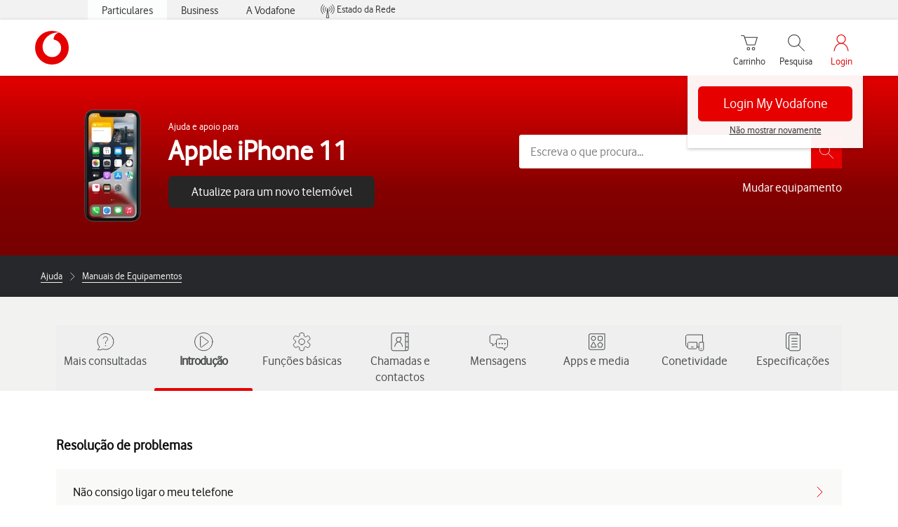

--- FILE ---
content_type: text/html; charset=UTF-8
request_url: https://www.vodafone.pt/content/experience-fragments/digital-structure/footer-ws10/master.html
body_size: 11976
content:

<!DOCTYPE HTML>
<html>
<head>
<meta http-equiv="content-type" content="text/html; charset=UTF-8"/>
<link rel="stylesheet" href="/etc.clientlibs/foundation/clientlibs/main.min.b4994788cf1eaeed300a0aa7af53f3c8.css" type="text/css">
<script src="/etc.clientlibs/clientlibs/granite/jquery.min.js"></script>
<script src="/etc.clientlibs/clientlibs/granite/utils.min.js" type="text/psajs" data-pagespeed-orig-index="0"></script>
<script src="/etc.clientlibs/clientlibs/granite/jquery/granite.min.js" type="text/psajs" data-pagespeed-orig-index="1"></script>
<script src="/etc.clientlibs/foundation/clientlibs/jquery.min.js" type="text/psajs" data-pagespeed-orig-index="2"></script>
<script src="/etc.clientlibs/foundation/clientlibs/shared.min.js" type="text/psajs" data-pagespeed-orig-index="3"></script>
<script src="/etc.clientlibs/foundation/clientlibs/main.min.js" type="text/psajs" data-pagespeed-orig-index="4"></script>
<div id="svgHtml"></div>
<link rel="stylesheet" href="/apps/digital-commons/clientlib-all-css.min.aba09c6af72d413f0b482a4e79ce7f06.css" type="text/css">
<script src="/etc.clientlibs/digital-commons/clientlibs/vendor/bodymovin.min.js" type="text/psajs" data-pagespeed-orig-index="5"></script>
<script src="/etc.clientlibs/digital-commons/clientlibs/vendor/crypto-js.min.js" type="text/psajs" data-pagespeed-orig-index="6"></script>
<script src="/apps/digital-commons/clientlib-all.min.js" type="text/psajs" data-pagespeed-orig-index="7"></script>
<script src="/etc.clientlibs/digital-commons/clientlibs/vendor/svg-html.min.js" type="text/psajs" data-pagespeed-orig-index="8"></script>
<script src="/etc.clientlibs/digital-commons/clientlibs/common/stores/siteContextStore.min.js" type="text/psajs" data-pagespeed-orig-index="9"></script>
<script src="/etc.clientlibs/digital-commons/clientlibs/common/stores/navigationStore.min.js" type="text/psajs" data-pagespeed-orig-index="10"></script>
<script data-pagespeed-orig-type="text/javascript" type="text/psajs" data-pagespeed-orig-index="11">(function(){window.ContextHub=window.ContextHub||{};ContextHub.Paths=ContextHub.Paths||{};ContextHub.Paths.CONTEXTHUB_PATH="/etc/cloudsettings/default/contexthub";ContextHub.Paths.RESOURCE_PATH="\/content\/experience\u002Dfragments\/digital\u002Dstructure\/footer\u002Dws10\/master\/_jcr_content\/contexthub";ContextHub.Paths.SEGMENTATION_PATH="";ContextHub.Paths.CQ_CONTEXT_PATH="";ContextHub.Constants=ContextHub.Constants||{};ContextHub.Constants.ANONYMOUS_HOME="/home/users/D/De1Z7OJIIkUlKU0STVqF";ContextHub.Constants.MODE="no-ui";}());</script><script src="/etc/cloudsettings/default/contexthub.kernel.js" data-pagespeed-orig-type="text/javascript" type="text/psajs" data-pagespeed-orig-index="12"></script>
<script type="text/psajs" data-pagespeed-orig-index="13">var tealiumBus=new Vue();var utag_data={page_name:this.navigation.methods.getAnalyticsPage(),page_section:this.navigation.methods.getAnalyticsSection()};</script>
<script src="https://use.typekit.net/dje4ayd.js" type="text/psajs" data-pagespeed-orig-index="14"></script>
<script type="text/psajs" data-pagespeed-orig-index="15">try{Typekit.load({async:true});}catch(e){}</script>
<script type="text/psajs" data-pagespeed-orig-index="16">var propertiesPath="/content/experience-fragments/digital-structure/footer-ws10/master";var tealiumBus=new Vue();var utag_data={page_name:this.navigation.methods.getAnalyticsPage(),page_section:this.navigation.methods.getAnalyticsSection()};var siteContext="";</script>
<title>Footer WS10</title>
</head>
<body class="xf-web-container"><noscript><meta HTTP-EQUIV="refresh" content="0;url='https://www.vodafone.pt/content/experience-fragments/digital-structure/footer-ws10/master.html?PageSpeed=noscript'" /><style><!--table,div,span,font,p{display:none} --></style><div style="display:block">Please click <a href="https://www.vodafone.pt/content/experience-fragments/digital-structure/footer-ws10/master.html?PageSpeed=noscript">here</a> if you are not redirected within a few seconds.</div></noscript><!DOCTYPE html>
<div>
<script src="/apps/digital-commons/clientlib-nvcmp.min.js" type="text/psajs" data-pagespeed-orig-index="17"></script>
<script src="/apps/digital-commons/clientlib-vcmp.min.js" type="text/psajs" data-pagespeed-orig-index="18"></script>
<div class="root responsivegrid">
<div class="aem-Grid aem-Grid--12 aem-Grid--default--12 ">
<div class="vf_footer_ws10 aem-GridColumn aem-GridColumn--default--12">
<div class="vf">
<footer id="vfFooterWS10" ref="footer-ws10-properties" data-properties="{&#34;useJson&#34;:false,&#34;jsonPath&#34;:&#34;https://my.vodafone.auth.internal.vodafone.com:8082/editor.html/content/experience-fragments/digital-structure/footer-ws10/master.html&#34;}">
<div class="footer-ws10">
<div class="spring">
<div class="footer-ws10__navigation">
<div class="no-gutter--sm-bottom">
<div class="grid">
<template v-if="!properties?.useJson">
<div class="grid__item grid__item--1/4 grid__item--md-1/2 grid__item--sm-2/3">
<h2 class="visually-hidden">Follow us</h2>
<span class="footer-ws10__title">Social</span>
<ul class="list list--reset social__list">
<li class="footer-ws10__social">
<div>
<a role="button" href="https://www.facebook.com/vodafonePT" target="_self" onclick="tealium_ws10_svg.methods.handleClickSVGEntry('Event Click Footer Social Media Menu','Facebook')">
<span class="icon icon--fill 13 " style="width: 23px; height: 23px;">
<svg viewBox="0 0 160 160"><path d="M128.17,11.18H31.83A20.71,20.71,0,0,0,11.18,31.83v96.34a20.71,20.71,0,0,0,20.65,20.65H84.3V91.18h-12V71.4h12V59.85c0-15.89,6.26-25.44,24.85-25.44h16.44V54.19h-9.67c-7.14,0-7.53,2.35-7.53,7.54V71.4H125l-2.09,19.78H108.39v57.64h19.78a20.71,20.71,0,0,0,20.65-20.65V31.83A20.71,20.71,0,0,0,128.17,11.18Z" fill="#ffffff" stroke="none"></path></svg>
</span>
<span class="visually-hidden"></span>
</a>
</div>
</li>
<li class="footer-ws10__social">
<div>
<a role="button" href="https://twitter.com/vodafonept" target="_self" onclick="tealium_ws10_svg.methods.handleClickSVGEntry('Event Click Footer Social Media Menu','Twitter')">
<span class="icon icon--fill 13 " style="width: 23px; height: 23px;">
<svg width="20" height="20" viewBox="0 0 1200 1227" fill="none" xmlns="http://www.w3.org/2000/svg">
<path d="M714.163 519.284L1160.89 0H1055.03L667.137 450.887L357.328 0H0L468.492 681.821L0 1226.37H105.866L515.491 750.218L842.672 1226.37H1200L714.137 519.284H714.163ZM569.165 687.828L521.697 619.934L144.011 79.6944H306.615L611.412 515.685L658.88 583.579L1055.08 1150.3H892.476L569.165 687.854V687.828Z" fill="white"/>
</svg>
</span>
<span class="visually-hidden"></span>
</a>
</div>
</li>
<li class="footer-ws10__social">
<div>
<a role="button" href="https://www.youtube.com/vodafonept" target="_self">
<span class="icon icon--fill 11 " style="width: 23px; height: 23px;">
<svg viewBox="0 0 160.08 160"><path d="M158.14,46.55a20.59,20.59,0,0,0-17.9-18.1,468.12,468.12,0,0,0-120.6,0,20.49,20.49,0,0,0-17.8,18.1,299.31,299.31,0,0,0,0,66.9,20.49,20.49,0,0,0,17.8,18.1,469.15,469.15,0,0,0,60.4,3.9,467.72,467.72,0,0,0,60.3-3.9,20.51,20.51,0,0,0,17.8-18.1A290.74,290.74,0,0,0,160,80,289,289,0,0,0,158.14,46.55Zm-54.9,36.6-32.8,23.1a2.89,2.89,0,0,1-4-.7,2.58,2.58,0,0,1-.5-1.7V56a2.88,2.88,0,0,1,2.8-2.9,3.3,3.3,0,0,1,1.7.5l32.8,23.1a3.9,3.9,0,0,1,1,5.42l-.06.08A3.1,3.1,0,0,1,103.24,83.15Z" transform="translate(0.04)" fill="#ffffff" stroke="none"></path></svg>
</span>
<span class="visually-hidden"></span>
</a>
</div>
</li>
<li class="footer-ws10__social">
<div>
<a role="button" href="https://www.instagram.com/vodafonept/?hl=pt" target="_self">
<span class="icon icon--fill 11 " style="width: 23px; height: 23px;">
<svg viewBox="0 0 192 192"><path d="M96,34.09c20.16,0,22.55.08,30.51.44,7.37.34,11.37,1.57,14,2.6a25,25,0,0,1,14.33,14.33c1,2.66,2.26,6.66,2.6,14,.36,8,.44,10.35.44,30.51s-.08,22.55-.44,30.51c-.34,7.37-1.57,11.37-2.6,14a25,25,0,0,1-14.33,14.33c-2.66,1-6.66,2.26-14,2.6-8,.36-10.35.44-30.51.44s-22.55-.08-30.51-.44c-7.37-.34-11.37-1.57-14-2.6a25,25,0,0,1-14.33-14.33c-1-2.66-2.26-6.66-2.6-14-.36-8-.44-10.35-.44-30.51s.08-22.55.44-30.51c.34-7.37,1.57-11.37,2.6-14A25,25,0,0,1,51.46,37.13c2.66-1,6.66-2.26,14-2.6,8-.36,10.35-.44,30.51-.44m0-13.61c-20.51,0-23.08.09-31.13.46s-13.53,1.64-18.34,3.51A38.64,38.64,0,0,0,24.45,46.53c-1.87,4.81-3.14,10.3-3.51,18.34S20.48,75.49,20.48,96s.09,23.08.46,31.13,1.64,13.53,3.51,18.34a38.64,38.64,0,0,0,22.08,22.08c4.81,1.87,10.3,3.14,18.34,3.51s10.62.46,31.13.46,23.08-.09,31.13-.46,13.53-1.64,18.34-3.51a38.64,38.64,0,0,0,22.08-22.08c1.87-4.81,3.14-10.3,3.51-18.34s.46-10.62.46-31.13-.09-23.08-.46-31.13-1.64-13.53-3.51-18.34a38.64,38.64,0,0,0-22.08-22.08c-4.81-1.87-10.3-3.14-18.34-3.51s-10.62-.46-31.13-.46Z" fill="#ffffff" stroke="none"></path><path d="M96,57.22A38.78,38.78,0,1,0,134.78,96,38.78,38.78,0,0,0,96,57.22Zm0,64A25.17,25.17,0,1,1,121.17,96,25.17,25.17,0,0,1,96,121.17Z" fill="#ffffff" stroke="none"></path><circle cx="136.31" cy="55.69" r="9.06" fill="#ffffff" stroke="none"></circle></svg>
</span>
<span class="visually-hidden"></span>
</a>
</div>
</li>
</ul>
</div>
</template>
<template v-else>
<div v-if="properties?.footer && properties?.footer?.social" class="grid__item grid__item--1/4 grid__item--md-1/2 grid__item--sm-2/3">
<h2 class="visually-hidden">Follow us</h2>
<span class="footer-ws10__title">{{properties?.footer?.social?.title}}</span>
<ul v-if="properties?.footer?.social?.sections?.length > 0" class="list list--reset social__list">
<template v-for="(item, index) of properties?.footer?.social?.sections">
<li v-if="item?.svg" class="footer-ws10__social">
<a :data-sly-unwrap="!item?.linkTo" :href="item?.linkTo || null" :target="item?.target" role="button" :aria-label="item?.linkTitle" :title="item?.linkTitle" @click="onClickHandler(item?.param, tealium_ws10_svg.methods.handleClickSVGEntry('Event Click Footer Social Media Menu', item?.linkTitle))">
<div class="icon--circle-background">
<span :class="['icon', {'icon--fill' : item?.fill }, svgSizeStyleHandler(item?.size) ]" :style="{width: item?.width, height: item?.height}" v-html="item?.svg">
</span>
</div>
</a>
</li>
</template>
</ul>
</div>
</template>
<!-- Logo and bar if Mobile INIT -->
<div class="hide--lg grid__item grid__item--md-1/2 grid__item--sm-1/3 footer-ws10__logo">
<div v-if="!properties?.useJson">
<span class="icon icon--fill icon--extra-large " style="width: ; height: ;">
<svg viewBox="0 0 192 192"><path fill="#ffffff" stroke="none" stroke-width="8" stroke-linecap="round" stroke-linejoin="round" d="M128.52,26.92 c-13.77,3.06-24.7,15.92-24.7,30.53c-0.028,0.408,0.016,0.818,0.13,1.21c23.19,5.66,33.84,19.68,33.84,39.09 s-15.24,40.71-41.12,40.85c-21,0-42.86-17.93-43-46.64C53.67,73,63.92,54.61,77,43.7c12.81-10.52,30.33-17.39,46.24-17.39 c1.615-0.028,3.229,0.099,4.82,0.38C88.906,7.691,41.764,24.029,22.764,63.183s-2.661,86.296,36.493,105.296 s86.296,2.661,105.296-36.493c18.91-38.97,2.821-85.897-36.023-105.066H128.52z"></path></svg>
</span>
<span class="visually-hidden"></span>
</div>
<template v-else>
<a v-if="properties?.footer && properties?.footer?.logo" :data-sly-unwrap="!properties?.footer?.logo?.linkTo" :href="properties?.footer?.logo?.linkTo || null" :target="properties?.footer?.logo?.target" role="button" :aria-label="properties?.footer?.logo?.linkTitle" :title="properties?.footer?.logo?.linkTitle" @click="onClickHandler(properties?.footer?.logo?.param)">
<div class="icon--circle-background">
<span :class="['icon', {'icon--fill' : properties?.footer?.logo?.fill }, svgSizeStyleHandler(properties?.footer?.logo?.size) ]" :style="{width: properties?.footer?.logo?.width, height: properties?.footer?.logo?.height}" v-html="properties?.footer?.logo?.svg">
</span>
</div>
</a>
</template>
</div>
<hr class="hide--lg footer-ws10__hr"/>
<!-- Logo and bar if Mobile END -->
<div v-if="!properties?.useJson" class="grid__item grid__item--2/3 grid__item--md-1/1 grid__item--sm-1/1">
<span class="footer-ws10__title">Contacta-nos</span>
<div class="footer-ws10__community">
<div class="grid__item grid__item--1/5 grid__item--sm-1/3 footer-ws10__communitySection">
<div class="footer-ws10__chat">
<a role="button" href="https://api.whatsapp.com/send/?phone=351910070707&app_absent=0" target="_blank">
<span class="icon icon--fill icon--large " style="width: 32px; height: 32px;">
<svg viewBox="0 0 24 24"><path id="Whatsapp" fill-rule="evenodd" clip-rule="evenodd" fill="#FFFFFF" d="M7.971,18.145l0.272,0.161 c1.144,0.676,2.455,1.033,3.791,1.033h0.003c4.105,0,7.448-3.326,7.449-7.414c0.001-1.981-0.774-3.844-2.18-5.245 S14.03,4.507,12.04,4.506c-4.109,0-7.45,3.326-7.452,7.413c-0.001,1.401,0.393,2.765,1.139,3.945l0.177,0.28l-0.753,2.736 L7.971,18.145z M3,21l1.271-4.622c-0.784-1.353-1.197-2.887-1.196-4.459C3.077,7.001,7.098,3,12.038,3 c2.397,0.001,4.648,0.93,6.34,2.616c1.692,1.686,2.623,3.927,2.623,6.31c-0.002,4.918-4.023,8.92-8.962,8.92l0,0h-0.004 c-1.5-0.001-2.974-0.375-4.283-1.086L3,21z M9.797,8.19C9.616,7.755,9.431,7.814,9.293,7.808C9.163,7.801,9.014,7.8,8.865,7.8 c-0.15,0-0.392,0.056-0.597,0.279C8.062,8.302,7.484,8.841,7.484,9.938s0.802,2.157,0.914,2.306c0.112,0.148,1.579,2.4,3.825,3.365 c0.535,0.229,0.952,0.367,1.277,0.47c0.536,0.169,1.024,0.146,1.41,0.088c0.431-0.064,1.325-0.539,1.511-1.06 c0.187-0.521,0.187-0.967,0.131-1.06c-0.056-0.093-0.206-0.149-0.429-0.26c-0.224-0.111-1.325-0.651-1.53-0.725 c-0.206-0.074-0.355-0.111-0.504,0.111c-0.149,0.223-0.579,0.725-0.709,0.874c-0.131,0.148-0.261,0.167-0.485,0.056 c-0.224-0.111-0.945-0.347-1.801-1.106c-0.666-0.591-1.115-1.321-1.246-1.543c-0.131-0.223-0.014-0.344,0.098-0.455 c0.101-0.1,0.224-0.26,0.336-0.39c0.112-0.13,0.149-0.223,0.224-0.372c0.075-0.149,0.037-0.279-0.019-0.39 C10.432,9.733,9.984,8.636,9.797,8.19"></path></svg>
</span>
<span class="visually-hidden"></span>
</a>
<a href="https://api.whatsapp.com/send/?phone=351910070707&app_absent=0" target="_blank">
<span class="footer-ws10__chat--text">WhatsApp</span>
</a>
</div>
</div>
<div class="grid__item grid__item--1/5 grid__item--sm-1/3 footer-ws10__communitySection">
<div class="footer-ws10__chat">
<a role="button" href="https://tobi.vodafone.pt/" target="_blank">
<span class="icon icon--fill icon--large " style="width: 32px; height: 32px;">
<svg viewBox="0 0 24 24"><path style="fill: none; stroke-width: 8; stroke-linecap: round; stroke-linejoin: round; stroke: rgb(255, 255, 255); stroke-opacity: 1; stroke-miterlimit: 4;" d="M 171.5625 109.625 C 171.28125 104.1875 169.625 98.90625 166.75 94.28125 C 164.8125 91.1875 162.46875 88.375 159.75 85.96875 L 159.625 85.875 C 154.25 81.5625 148.1875 78.1875 141.71875 75.875 L 141.5625 75.875 L 139.375 75.1875 C 126.90625 71.96875 113.71875 72.78125 101.75 77.5 C 96.21875 79.65625 91.09375 82.78125 86.625 86.65625 C 82.40625 90.25 78.96875 94.6875 76.53125 99.65625 C 74.125 104.59375 73 110.03125 73.25 115.5 C 73.5625 120.9375 75.21875 126.21875 78.125 130.84375 C 81.03125 135.5 84.875 139.53125 89.4375 142.625 C 94.3125 145.96875 99.71875 148.40625 105.4375 149.875 C 111.40625 151.46875 117.5625 152.09375 123.71875 151.78125 C 125.5625 152.9375 127.4375 154.03125 129.40625 154.96875 C 132.28125 156.375 135.3125 157.5 138.40625 158.375 C 142 159.34375 145.6875 159.9375 149.40625 160.125 C 150.125 160.125 150.8125 160.15625 151.53125 160.15625 C 155.09375 160.15625 158.65625 159.78125 162.15625 159.0625 C 163.71875 158.75 164.90625 157.5 165.15625 155.9375 C 165.40625 154.375 164.65625 152.84375 163.28125 152.0625 C 159.59375 149.90625 154.59375 145.875 152.96875 142.4375 C 155.25 140.9375 157.375 139.21875 159.375 137.375 C 161.96875 134.9375 164.21875 132.21875 166.125 129.21875 C 167.96875 126.3125 169.375 123.15625 170.3125 119.84375 C 171.28125 116.53125 171.6875 113.09375 171.5625 109.625 Z M 171.5625 109.625 " transform="matrix(0.125,0,0,0.125,0,0)"></path><path style="fill: none; stroke-width: 8; stroke-linecap: round; stroke-linejoin: round; stroke: rgb(255, 255, 255); stroke-opacity: 1; stroke-miterlimit: 4;" d="M 78.15625 130.90625 C 75.28125 126.3125 73.625 121.03125 73.3125 115.59375 C 73.0625 110.125 74.1875 104.6875 76.59375 99.75 C 79.03125 94.78125 82.46875 90.34375 86.6875 86.75 C 91.15625 82.875 96.28125 79.75 101.78125 77.59375 C 113.78125 72.875 126.9375 72.0625 139.4375 75.28125 L 141.625 75.96875 L 141.78125 75.96875 L 143.15625 76.5 C 144.03125 67.28125 138.6875 59.0625 137.90625 57.9375 C 134.25 52.125 129.4375 47.15625 123.75 43.3125 C 117.625 39.125 110.8125 36.0625 103.625 34.21875 C 87.90625 30.1875 71.28125 31.1875 56.15625 37.125 C 49.21875 39.84375 42.78125 43.71875 37.15625 48.59375 C 31.875 53.09375 27.5625 58.65625 24.5 64.90625 C 21.53125 71 20.15625 77.78125 20.5 84.5625 C 20.71875 88.84375 21.625 93.09375 23.1875 97.09375 C 24.78125 101.0625 26.9375 104.78125 29.59375 108.09375 C 32.34375 111.53125 35.5 114.5625 39 117.1875 C 42.625 119.59375 46.46875 121.625 50.5 123.3125 C 45.25 132.3125 36.25 137.8125 36.125 137.84375 C 34.75 138.6875 34.03125 140.34375 34.40625 141.9375 C 34.78125 143.53125 36.125 144.71875 37.75 144.84375 C 39.59375 145 41.40625 145.0625 43.21875 145.0625 C 46.78125 145.0625 50.34375 144.78125 53.84375 144.1875 C 57.625 143.5625 61.375 142.59375 65 141.3125 C 65.1875 141.25 69.25 139.78125 80.1875 133.8125 C 79.4375 132.875 78.78125 131.90625 78.15625 130.90625 Z M 78.15625 130.90625 " transform="matrix(0.125,0,0,0.125,0,0)"></path></svg>
</span>
<span class="visually-hidden"></span>
</a>
<a href="https://tobi.vodafone.pt/" target="_blank">
<span class="footer-ws10__chat--text">Webchat</span>
</a>
</div>
</div>
<div class="grid__item grid__item--1/5 grid__item--sm-1/3 footer-ws10__communitySection">
<div class="footer-ws10__chat">
<a role="button" href="https://www.vodafone.pt/fale-connosco.html" target="_self">
<span class="icon icon--fill icon--large " style="width: 32px; height: 32px;">
<svg viewBox="0 0 24 24"><path style="fill: none; stroke-width: 8; stroke-linecap: round; stroke-linejoin: round; stroke: rgb(255, 255, 255); stroke-opacity: 1; stroke-miterlimit: 4;" d="M 131 68 L 84 68 " transform="matrix(0.125,0,0,0.125,0,0)"></path><path style="fill: none; stroke-width: 8; stroke-linecap: round; stroke-linejoin: round; stroke: rgb(255, 255, 255); stroke-opacity: 1; stroke-miterlimit: 4;" d="M 131 92 L 84 92 " transform="matrix(0.125,0,0,0.125,0,0)"></path><path style="fill: none; stroke-width: 8; stroke-linecap: round; stroke-linejoin: round; stroke: rgb(255, 255, 255); stroke-opacity: 1; stroke-miterlimit: 4;" d="M 131 116 L 84 116 " transform="matrix(0.125,0,0,0.125,0,0)"></path><path style="fill: none; stroke-width: 8; stroke-linecap: round; stroke-linejoin: round; stroke: rgb(255, 255, 255); stroke-opacity: 1; stroke-miterlimit: 4;" d="M 131 140 L 84 140 " transform="matrix(0.125,0,0,0.125,0,0)"></path><path style="fill: none; stroke-width: 8; stroke-linecap: round; stroke-linejoin: miter; stroke: rgb(255, 255, 255); stroke-opacity: 1; stroke-miterlimit: 10;" d="M 40 56 L 160 56 C 168.84375 56 176 63.15625 176 72 L 176 136 C 176 144.84375 168.84375 152 160 152 L 56 152 C 47.15625 152 40 144.84375 40 136 Z M 40 56 " transform="matrix(0.000000000000000008,0.125,-0.125,0.000000000000000008,26.5,-0.5)"></path><path style="fill: none; stroke-width: 8; stroke-linecap: butt; stroke-linejoin: miter; stroke: rgb(255, 255, 255); stroke-opacity: 1; stroke-miterlimit: 10;" d="M 132 36 L 132 20 L 52 20 C 43.15625 20 36 27.15625 36 36 L 36 140 C 36 148.84375 43.15625 156 52 156 L 60 156 " transform="matrix(0.125,0,0,0.125,0,0)"></path></svg>
</span>
<span class="visually-hidden"></span>
</a>
<a href="https://www.vodafone.pt/fale-connosco.html" target="_self">
<span class="footer-ws10__chat--text">Fala connosco</span>
</a>
</div>
</div>
<div class="grid__item grid__item--1/5 grid__item--sm-1/3 footer-ws10__communitySection">
<div class="footer-ws10__chat">
<div class="cq-placeholder" data-emptytext="SVG"></div>
</div>
</div>
</div>
</div>
<div v-if="properties?.footer && properties?.footer?.community" class="grid__item grid__item--2/3 grid__item--md-1/1 grid__item--sm-1/1">
<span class="footer-ws10__title">{{properties?.footer?.community?.title}}</span>
<div v-if="properties?.footer?.community?.sections" class="footer-ws10__community">
<template v-for="(item, index) of properties?.footer?.community?.sections">
<div :class="['grid__item', 'grid__item--1/'+properties?.footer?.community?.sections?.length+1, 'grid__item--sm-1/3' , 'footer-ws10__communitySection']">
<div class="footer-ws10__chat">
<a v-if="item?.svg?.source" :data-sly-unwrap="!item?.svg?.linkTo" :href="item?.svg?.linkTo || null" :target="item?.svg?.target" role="button" :aria-label="item?.svg?.linkTitle" :title="item?.svg?.linkTitle" @click="onClickHandler(item?.svg?.param, tealium_ws10_svg.methods.handleClickSVGEntry('Event Click Footer Community Menu', item?.svg?.linkTitle))">
<div class="icon--circle-background">
<span :class="['icon', {'icon--fill' : item?.svg?.fill }, svgSizeStyleHandler(item?.svg?.size) ]" :style="{width: item?.svg?.width, height: item?.svg?.height}" v-html="item?.svg?.source">
</span>
</div>
</a>
<a v-if="item.text" :data-sly-unwrap="!item.linkTo" :href="item.linkTo || null" :target="item.target" @click="onClickHandler(item.param, tealium_footerWS10.methods.handleFooterWS10Click('Event Click Footer Community Menu', item.text))">
<span class="footer-ws10__chat--text">{{item.text}}</span>
</a>
</div>
</div>
</template>
</div>
</div>
<div class="grid__item grid__item--2/6 footer-ws10__logo hide--md hide--sm">
<div v-if="!properties?.useJson">
<span class="icon icon--fill icon--extra-large " style="width: ; height: ;">
<svg viewBox="0 0 192 192"><path fill="#ffffff" stroke="none" stroke-width="8" stroke-linecap="round" stroke-linejoin="round" d="M128.52,26.92 c-13.77,3.06-24.7,15.92-24.7,30.53c-0.028,0.408,0.016,0.818,0.13,1.21c23.19,5.66,33.84,19.68,33.84,39.09 s-15.24,40.71-41.12,40.85c-21,0-42.86-17.93-43-46.64C53.67,73,63.92,54.61,77,43.7c12.81-10.52,30.33-17.39,46.24-17.39 c1.615-0.028,3.229,0.099,4.82,0.38C88.906,7.691,41.764,24.029,22.764,63.183s-2.661,86.296,36.493,105.296 s86.296,2.661,105.296-36.493c18.91-38.97,2.821-85.897-36.023-105.066H128.52z"></path></svg>
</span>
<span class="visually-hidden"></span>
</div>
<template v-else>
<a v-if="properties?.footer && properties?.footer?.logo" :data-sly-unwrap="!properties?.footer?.logo?.linkTo" :href="properties?.footer?.logo?.linkTo || null" :target="properties?.footer?.logo?.target" role="button" :aria-label="properties?.footer?.logo?.linkTitle" :title="properties?.footer?.logo?.linkTitle" @click="onClickHandler(properties?.footer?.logo?.param)">
<div class="icon--circle-background">
<span :class="['icon', {'icon--fill' : properties?.footer?.logo?.fill }, svgSizeStyleHandler(properties?.footer?.logo?.size) ]" :style="{width: properties?.footer?.logo?.width, height: properties?.footer?.logo?.height}" v-html="properties?.footer?.logo?.svg">
</span>
</div>
</a>
</template>
</div>
<hr class="footer-ws10__hr hide--md hide--sm"/>
<template v-if="!properties?.useJson">
<h2 class="visually-hidden">Site map</h2>
<div class="grid__item grid__item--1/1 hide--sm hide--md footer-ws10__sitemap">
<ul class="grid heading--leading heading--trailing">
<li class="grid__item grid__item--1/4">
<div>
<span class="footer-ws10__title " onclick=";
                tealium_footerWS10.methods.handleFooterWS10Click('Event Click Footer Main Menu',
                                                                  'Produtos e Serviços')">
Produtos e Serviços
</span>
<ul class="list--reset">
<li class="list__item footer-ws10__item footer-ws10__item-first">
<a href="https://www.vodafone.pt/pacotes.html" onclick=";footerTealiumRequest('Pacotes fibra','');
                   tealium_footerWS10.methods.handleFooterWS10Click('Event Click Footer Main Menu',
                                                                     'Produtos e Serviços:Pacotes fibra')">
Pacotes fibra
</a>
</li>
<li class="list__item footer-ws10__item ">
<a href="https://www.vodafone.pt/telemoveis.html" onclick=";footerTealiumRequest('Tarifários móveis','');
                   tealium_footerWS10.methods.handleFooterWS10Click('Event Click Footer Main Menu',
                                                                     'Produtos e Serviços:Tarifários móveis')">
Tarifários móveis
</a>
</li>
<li class="list__item footer-ws10__item ">
<a href="https://www.vodafone.pt/pacotes/cobertura.html" onclick=";footerTealiumRequest('Verificar Cobertura','');
                   tealium_footerWS10.methods.handleFooterWS10Click('Event Click Footer Main Menu',
                                                                     'Produtos e Serviços:Verificar Cobertura')">
Verificar Cobertura
</a>
</li>
<li class="list__item footer-ws10__item ">
<a href="https://www.vodafone.pt/internet-movel/tsi.html" onclick=";footerTealiumRequest('Tarifa Social Internet','');
                   tealium_footerWS10.methods.handleFooterWS10Click('Event Click Footer Main Menu',
                                                                     'Produtos e Serviços:Tarifa Social de Internet')">
Tarifa Social de Internet
</a>
</li>
<li class="list__item footer-ws10__item ">
<a href="https://www.vodafone.pt/loja/telemoveis.html" onclick=";footerTealiumRequest('Smartphones','');
                   tealium_footerWS10.methods.handleFooterWS10Click('Event Click Footer Main Menu',
                                                                     'Produtos e Serviços:Smartphones')">
Smartphones
</a>
</li>
<li class="list__item footer-ws10__item ">
<a href="https://www.vodafone.pt/internet-movel.html" onclick=";footerTealiumRequest('Internet Móvel','');
                   tealium_footerWS10.methods.handleFooterWS10Click('Event Click Footer Main Menu',
                                                                     'Produtos e Serviços:Internet Móvel')">
Internet Móvel
</a>
</li>
<li class="list__item footer-ws10__item ">
<a href="https://www.vodafone.pt/en/esim-portugal.html" onclick=";footerTealiumRequest('Vodafone Travellers','');
                   tealium_footerWS10.methods.handleFooterWS10Click('Event Click Footer Main Menu',
                                                                     'Produtos e Serviços:eSIM Portugal & Europe')">
eSIM Portugal &amp; Europe
</a>
</li>
<li class="list__item footer-ws10__item ">
<a href="https://www.vodafone.pt/pacotes/televisao/tv-box/vodafone-tv-play.html" onclick=";footerTealiumRequest('Vodafone TV PLAY','');
                   tealium_footerWS10.methods.handleFooterWS10Click('Event Click Footer Main Menu',
                                                                     'Produtos e Serviços:Vodafone TV PLAY')">
Vodafone TV PLAY
</a>
</li>
<li class="list__item footer-ws10__item ">
<a href="https://www.vodafone.pt/acessibilidade.html" onclick=";footerTealiumRequest('Acessibilidade','');
                   tealium_footerWS10.methods.handleFooterWS10Click('Event Click Footer Main Menu',
                                                                     'Produtos e Serviços:Acessibilidade')">
Acessibilidade
</a>
</li>
</ul>
</div>
</li>
<li class="grid__item grid__item--1/4">
<div>
<span class="footer-ws10__title " onclick=";
                tealium_footerWS10.methods.handleFooterWS10Click('Event Click Footer Main Menu',
                                                                  'Destaques')">
Destaques
</span>
<ul class="list--reset">
<li class="list__item footer-ws10__item footer-ws10__item-first">
<a href="https://www.vodafone.pt/pacotes/internet/fiber-to-the-room.html" onclick=";footerTealiumRequest('Vodafone Fiber to the Room','');
                   tealium_footerWS10.methods.handleFooterWS10Click('Event Click Footer Main Menu',
                                                                     'Destaques:Vodafone Fiber to the Room')">
Vodafone Fiber to the Room
</a>
</li>
<li class="list__item footer-ws10__item ">
<a href="https://www.vodafone.pt/promocoes.html" onclick=";footerTealiumRequest('Boost Internet em casa','');
                   tealium_footerWS10.methods.handleFooterWS10Click('Event Click Footer Main Menu',
                                                                     'Destaques:Novidades e Promoções')">
Novidades e Promoções
</a>
</li>
<li class="list__item footer-ws10__item ">
<a href="https://www.vodafone.pt/pacotes/televisao/em-todos-ecras.html" onclick=";footerTealiumRequest('Tv em todos os ecrãs','');
                   tealium_footerWS10.methods.handleFooterWS10Click('Event Click Footer Main Menu',
                                                                     'Destaques:Tv em todos os ecrãs')">
Tv em todos os ecrãs
</a>
</li>
<li class="list__item footer-ws10__item ">
<a href="https://www.vodafone.pt/portabilidade.html" onclick=";footerTealiumRequest('Portabilidade','');
                   tealium_footerWS10.methods.handleFooterWS10Click('Event Click Footer Main Menu',
                                                                     'Destaques:Portabilidade')">
Portabilidade
</a>
</li>
<li class="list__item footer-ws10__item ">
<a href="https://www.vodafone.pt/loja/clube-viva.html" onclick=";footerTealiumRequest('Clube Viva','');
                   tealium_footerWS10.methods.handleFooterWS10Click('Event Click Footer Main Menu',
                                                                     'Destaques:Clube Viva')">
Clube Viva
</a>
</li>
<li class="list__item footer-ws10__item ">
<a href="https://www.vodafone.pt/telemoveis/esim.html" onclick=";footerTealiumRequest('Vodafone eSIM','');
                   tealium_footerWS10.methods.handleFooterWS10Click('Event Click Footer Main Menu',
                                                                     'Destaques:Vodafone eSIM')">
Vodafone eSIM
</a>
</li>
<li class="list__item footer-ws10__item ">
<a href="https://www.vodafone.pt/happy.html" onclick=";footerTealiumRequest('Vodafone Happy','');
                   tealium_footerWS10.methods.handleFooterWS10Click('Event Click Footer Main Menu',
                                                                     'Destaques:Vodafone Happy')">
Vodafone Happy
</a>
</li>
<li class="list__item footer-ws10__item ">
<a href="https://www.vodafone.pt/telemoveis/apps-servicos/google-one.html" onclick=";footerTealiumRequest('Google One','');
                   tealium_footerWS10.methods.handleFooterWS10Click('Event Click Footer Main Menu',
                                                                     'Destaques:Google One')">
Google One
</a>
</li>
<li class="list__item footer-ws10__item ">
<a href="https://www.vodafone.pt/energia-vodafone-repsol.html" onclick=";footerTealiumRequest('Energia Vodafone Repsol','');
                   tealium_footerWS10.methods.handleFooterWS10Click('Event Click Footer Main Menu',
                                                                     'Destaques:Energia Vodafone Repsol')">
Energia Vodafone Repsol
</a>
</li>
</ul>
</div>
</li>
<li class="grid__item grid__item--1/4">
<div>
<a href="https://www.vodafone.pt/a-vodafone.html" class="footer-ws10__title footer-ws10__title-underline" onclick=";
                tealium_footerWS10.methods.handleFooterWS10Click('Event Click Footer Main Menu',
                                                                  'Sobre a Vodafone')">
Sobre a Vodafone
</a>
<ul class="list--reset">
<li class="list__item footer-ws10__item footer-ws10__item-first">
<a href="https://www.vodafone.pt/a-vodafone.html" onclick=";footerTealiumRequest('A Vodafone','');
                   tealium_footerWS10.methods.handleFooterWS10Click('Event Click Footer Main Menu',
                                                                     'Sobre a Vodafone:A Vodafone')">
A Vodafone
</a>
</li>
<li class="list__item footer-ws10__item ">
<a href="https://www.vodafone.pt/5g.html" onclick=";footerTealiumRequest('Rede 5G','');
                   tealium_footerWS10.methods.handleFooterWS10Click('Event Click Footer Main Menu',
                                                                     'Sobre a Vodafone:Rede 5G')">
Rede 5G
</a>
</li>
<li class="list__item footer-ws10__item ">
<a href="https://www.vodafone.pt/press-releases.html" onclick=";footerTealiumRequest('Press Releases','');
                   tealium_footerWS10.methods.handleFooterWS10Click('Event Click Footer Main Menu',
                                                                     'Sobre a Vodafone:Press Releases')">
Press Releases
</a>
</li>
<li class="list__item footer-ws10__item ">
<a href="https://www.vodafone.pt/a-vodafone/sustentabilidade.html" onclick=";footerTealiumRequest('Sustentabilidade','');
                   tealium_footerWS10.methods.handleFooterWS10Click('Event Click Footer Main Menu',
                                                                     'Sobre a Vodafone:Sustentabilidade')">
Sustentabilidade
</a>
</li>
<li class="list__item footer-ws10__item ">
<a href="https://www.vodafone.pt/a-vodafone/projetos-financiados.html" onclick=";footerTealiumRequest('Projetos Financiados','');
                   tealium_footerWS10.methods.handleFooterWS10Click('Event Click Footer Main Menu',
                                                                     'Sobre a Vodafone:Projetos Financiados')">
Projetos Financiados
</a>
</li>
<li class="list__item footer-ws10__item ">
<a href="https://www.vodafone.pt/a-vodafone/recrutamento.html" onclick=";footerTealiumRequest('Trabalhar na Vodafone','');
                   tealium_footerWS10.methods.handleFooterWS10Click('Event Click Footer Main Menu',
                                                                     'Sobre a Vodafone:Trabalhar na Vodafone')">
Trabalhar na Vodafone
</a>
</li>
<li class="list__item footer-ws10__item ">
<a href="https://www.vodafone.pt/innovation-hub.html" onclick=";footerTealiumRequest('Vodafone Power Lab','');
                   tealium_footerWS10.methods.handleFooterWS10Click('Event Click Footer Main Menu',
                                                                     'Sobre a Vodafone:Vodafone Innovation Hub')">
Vodafone Innovation Hub
</a>
</li>
<li class="list__item footer-ws10__item ">
<a href="https://www.vodafone.pt/telemoveis/rede-movel-vodafone/descontinuacao-3g.html" onclick=";footerTealiumRequest('Descontinuação 3G','');
                   tealium_footerWS10.methods.handleFooterWS10Click('Event Click Footer Main Menu',
                                                                     'Sobre a Vodafone:Descontinuação 3G')">
Descontinuação 3G
</a>
</li>
<li class="list__item footer-ws10__item ">
<a href="https://www.vodafone.pt/a-vodafone/fundacao.html" onclick=";footerTealiumRequest('Fundação Vodafone','');
                   tealium_footerWS10.methods.handleFooterWS10Click('Event Click Footer Main Menu',
                                                                     'Sobre a Vodafone:Fundação Vodafone')">
Fundação Vodafone
</a>
</li>
<li class="list__item footer-ws10__item ">
<a href="mailto:fundacao.pt@vodafone.com" onclick=";footerTealiumRequest('Contactar Fundação','');
                   tealium_footerWS10.methods.handleFooterWS10Click('Event Click Footer Main Menu',
                                                                     'Sobre a Vodafone:Contactar Fundação')">
Contactar Fundação
</a>
</li>
<li class="list__item footer-ws10__item ">
<a href="https://www.vodafone.pt/business/wholesale.html" target="_self" onclick=";footerTealiumRequest('Ofertas Wholesale','');
                   tealium_footerWS10.methods.handleFooterWS10Click('Event Click Footer Main Menu',
                                                                     'Sobre a Vodafone:Ofertas Wholesale')">
Ofertas Wholesale
</a>
</li>
</ul>
</div>
</li>
<li class="grid__item grid__item--1/4">
<div>
<a href="https://ajuda.vodafone.pt/" class="footer-ws10__title footer-ws10__title-underline" onclick=";
                tealium_footerWS10.methods.handleFooterWS10Click('Event Click Footer Main Menu',
                                                                  'Suporte')">
Suporte
</a>
<ul class="list--reset">
<li class="list__item footer-ws10__item footer-ws10__item-first">
<a href="https://www.vodafone.pt/beneficios.html" onclick=";footerTealiumRequest('Ajuda','');
                   tealium_footerWS10.methods.handleFooterWS10Click('Event Click Footer Main Menu',
                                                                     'Suporte:Benefícios Vodafone')">
Benefícios Vodafone
</a>
</li>
<li class="list__item footer-ws10__item ">
<a href="https://my.vodafone.pt/fatura.html" onclick=";footerTealiumRequest('Ver Fatura','');
                   tealium_footerWS10.methods.handleFooterWS10Click('Event Click Footer Main Menu',
                                                                     'Suporte:Ver Fatura')">
Ver Fatura
</a>
</li>
<li class="list__item footer-ws10__item ">
<a href="https://www.vodafone.pt/lojas.html" onclick=";footerTealiumRequest('Lojas','');
                   tealium_footerWS10.methods.handleFooterWS10Click('Event Click Footer Main Menu',
                                                                     'Suporte:Lojas')">
Lojas
</a>
</li>
<li class="list__item footer-ws10__item ">
<a href="https://ajuda.vodafone.pt/perguntas-frequentes/contactos" onclick=";footerTealiumRequest('Contactos ','');
                   tealium_footerWS10.methods.handleFooterWS10Click('Event Click Footer Main Menu',
                                                                     'Suporte:Contactos')">
Contactos
</a>
</li>
<li class="list__item footer-ws10__item ">
<a href="https://www.vodafone.pt/a-vodafone/contactos-institucionais.html" onclick=";footerTealiumRequest('Contactos Institucionais','');
                   tealium_footerWS10.methods.handleFooterWS10Click('Event Click Footer Main Menu',
                                                                     'Suporte:Contactos Institucionais')">
Contactos Institucionais
</a>
</li>
<li class="list__item footer-ws10__item ">
<a href="https://www.vodafone.pt/downloads.html" onclick=";footerTealiumRequest('Download Centre','');
                   tealium_footerWS10.methods.handleFooterWS10Click('Event Click Footer Main Menu',
                                                                     'Suporte:Download Centre')">
Download Centre
</a>
</li>
<li class="list__item footer-ws10__item ">
<a href="https://forum.vodafone.pt/" onclick=";footerTealiumRequest('Fórum','');
                   tealium_footerWS10.methods.handleFooterWS10Click('Event Click Footer Main Menu',
                                                                     'Suporte:Comunidade Vodafone')">
Comunidade Vodafone
</a>
</li>
<li class="list__item footer-ws10__item ">
<a href="https://www.vodafone.pt/loja/estado-encomenda.html" onclick=";footerTealiumRequest('Estado da encomenda','');
                   tealium_footerWS10.methods.handleFooterWS10Click('Event Click Footer Main Menu',
                                                                     'Suporte:Estado da encomenda')">
Estado da encomenda
</a>
</li>
<li class="list__item footer-ws10__item ">
<a href="https://www.vodafone.pt/alertas-e-seguranca.html" onclick=";footerTealiumRequest('Alertas e Segurança','');
                   tealium_footerWS10.methods.handleFooterWS10Click('Event Click Footer Main Menu',
                                                                     'Suporte:Alertas e Segurança')">
Alertas e Segurança
</a>
</li>
<li class="list__item footer-ws10__item ">
<a href="#" onclick="setTimeout(function(){typeof KAMPYLE_ONSITE_SDK !== 'undefined' && KAMPYLE_ONSITE_SDK.showForm('16738');}, 200);;footerTealiumRequest('Feedback','');
                   tealium_footerWS10.methods.handleFooterWS10Click('Event Click Footer Main Menu',
                                                                     'Suporte:Feedback')">
Feedback
</a>
</li>
<li class="list__item footer-ws10__item ">
<a href="https://www.vodafone.pt/en/about-us.html" onclick=";footerTealiumRequest('English','');
                   tealium_footerWS10.methods.handleFooterWS10Click('Event Click Footer Main Menu',
                                                                     'Suporte:English')">
English
</a>
</li>
</ul>
</div>
</li>
</ul>
</div>
<div class="hide--lg">
<div class="js-accordion footer-ws10__accordion" data-js="_accordion" style="letter-spacing: normal;">
<div class="js-accordion-item footer-ws10-accordion__item " onClick="tealium_footerWS10.methods.handleFooterWS10Click('Event Click Footer Main Menu Dropdown',
                                                                         'Produtos e Serviços')">
<h3 class="js-accordion-heading footer-ws10-accordion__heading footer-ws10-accordion__heading--active">
<span class="chevron">
<span class="chevron__text">Produtos e Serviços</span>
<span class="js-accordion-chevron chevron__container accordion__chevron">
<svg focusable="false" aria-hidden="true" class="icon icon--small chevron__icon chevron__icon--white">
<use xmlns:xlink="http://www.w3.org/1999/xlink" xlink:href="#icon-chevron-down"></use>
</svg>
</span>
</span>
</h3>
<div class="js-accordion-content footer-ws10-accordion__content footer-ws10-accordion__content--collapse">
<ul class="list list--reset">
<li class="list__item footer-ws10__item ">
<a href="https://www.vodafone.pt/pacotes.html" onclick="event.stopPropagation(); tealium_footerWS10.methods.handleFooterWS10Click('Event Click Footer Main Menu','Produtos e Serviços:Pacotes fibra');">
Pacotes fibra
</a>
</li>
<li class="list__item footer-ws10__item ">
<a href="https://www.vodafone.pt/telemoveis.html" onclick="event.stopPropagation(); tealium_footerWS10.methods.handleFooterWS10Click('Event Click Footer Main Menu','Produtos e Serviços:Tarifários móveis');">
Tarifários móveis
</a>
</li>
<li class="list__item footer-ws10__item ">
<a href="https://www.vodafone.pt/pacotes/cobertura.html" onclick="event.stopPropagation(); tealium_footerWS10.methods.handleFooterWS10Click('Event Click Footer Main Menu','Produtos e Serviços:Verificar Cobertura');">
Verificar Cobertura
</a>
</li>
<li class="list__item footer-ws10__item ">
<a href="https://www.vodafone.pt/internet-movel/tsi.html" onclick="event.stopPropagation(); tealium_footerWS10.methods.handleFooterWS10Click('Event Click Footer Main Menu','Produtos e Serviços:Tarifa Social de Internet');">
Tarifa Social de Internet
</a>
</li>
<li class="list__item footer-ws10__item ">
<a href="https://www.vodafone.pt/loja/telemoveis.html" onclick="event.stopPropagation(); tealium_footerWS10.methods.handleFooterWS10Click('Event Click Footer Main Menu','Produtos e Serviços:Smartphones');">
Smartphones
</a>
</li>
<li class="list__item footer-ws10__item ">
<a href="https://www.vodafone.pt/internet-movel.html" onclick="event.stopPropagation(); tealium_footerWS10.methods.handleFooterWS10Click('Event Click Footer Main Menu','Produtos e Serviços:Internet Móvel');">
Internet Móvel
</a>
</li>
<li class="list__item footer-ws10__item ">
<a href="https://www.vodafone.pt/en/esim-portugal.html" onclick="event.stopPropagation(); tealium_footerWS10.methods.handleFooterWS10Click('Event Click Footer Main Menu','Produtos e Serviços:eSIM Portugal & Europe');">
eSIM Portugal &amp; Europe
</a>
</li>
<li class="list__item footer-ws10__item ">
<a href="https://www.vodafone.pt/pacotes/televisao/tv-box/vodafone-tv-play.html" onclick="event.stopPropagation(); tealium_footerWS10.methods.handleFooterWS10Click('Event Click Footer Main Menu','Produtos e Serviços:Vodafone TV PLAY');">
Vodafone TV PLAY
</a>
</li>
<li class="list__item footer-ws10__item footer-ws10__item-last">
<a href="https://www.vodafone.pt/acessibilidade.html" onclick="event.stopPropagation(); tealium_footerWS10.methods.handleFooterWS10Click('Event Click Footer Main Menu','Produtos e Serviços:Acessibilidade');">
Acessibilidade
</a>
</li>
</ul>
</div>
</div>
<div class="js-accordion-item footer-ws10-accordion__item " onClick="tealium_footerWS10.methods.handleFooterWS10Click('Event Click Footer Main Menu Dropdown',
                                                                         'Destaques')">
<h3 class="js-accordion-heading footer-ws10-accordion__heading footer-ws10-accordion__heading--active">
<span class="chevron">
<span class="chevron__text">Destaques</span>
<span class="js-accordion-chevron chevron__container accordion__chevron">
<svg focusable="false" aria-hidden="true" class="icon icon--small chevron__icon chevron__icon--white">
<use xmlns:xlink="http://www.w3.org/1999/xlink" xlink:href="#icon-chevron-down"></use>
</svg>
</span>
</span>
</h3>
<div class="js-accordion-content footer-ws10-accordion__content footer-ws10-accordion__content--collapse">
<ul class="list list--reset">
<li class="list__item footer-ws10__item ">
<a href="https://www.vodafone.pt/pacotes/internet/fiber-to-the-room.html" onclick="event.stopPropagation(); tealium_footerWS10.methods.handleFooterWS10Click('Event Click Footer Main Menu','Destaques:Vodafone Fiber to the Room');">
Vodafone Fiber to the Room
</a>
</li>
<li class="list__item footer-ws10__item ">
<a href="https://www.vodafone.pt/promocoes.html" onclick="event.stopPropagation(); tealium_footerWS10.methods.handleFooterWS10Click('Event Click Footer Main Menu','Destaques:Novidades e Promoções');">
Novidades e Promoções
</a>
</li>
<li class="list__item footer-ws10__item ">
<a href="https://www.vodafone.pt/pacotes/televisao/em-todos-ecras.html" onclick="event.stopPropagation(); tealium_footerWS10.methods.handleFooterWS10Click('Event Click Footer Main Menu','Destaques:Tv em todos os ecrãs');">
Tv em todos os ecrãs
</a>
</li>
<li class="list__item footer-ws10__item ">
<a href="https://www.vodafone.pt/portabilidade.html" onclick="event.stopPropagation(); tealium_footerWS10.methods.handleFooterWS10Click('Event Click Footer Main Menu','Destaques:Portabilidade');">
Portabilidade
</a>
</li>
<li class="list__item footer-ws10__item ">
<a href="https://www.vodafone.pt/loja/clube-viva.html" onclick="event.stopPropagation(); tealium_footerWS10.methods.handleFooterWS10Click('Event Click Footer Main Menu','Destaques:Clube Viva');">
Clube Viva
</a>
</li>
<li class="list__item footer-ws10__item ">
<a href="https://www.vodafone.pt/telemoveis/esim.html" onclick="event.stopPropagation(); tealium_footerWS10.methods.handleFooterWS10Click('Event Click Footer Main Menu','Destaques:Vodafone eSIM');">
Vodafone eSIM
</a>
</li>
<li class="list__item footer-ws10__item ">
<a href="https://www.vodafone.pt/happy.html" onclick="event.stopPropagation(); tealium_footerWS10.methods.handleFooterWS10Click('Event Click Footer Main Menu','Destaques:Vodafone Happy');">
Vodafone Happy
</a>
</li>
<li class="list__item footer-ws10__item ">
<a href="https://www.vodafone.pt/telemoveis/apps-servicos/google-one.html" onclick="event.stopPropagation(); tealium_footerWS10.methods.handleFooterWS10Click('Event Click Footer Main Menu','Destaques:Google One');">
Google One
</a>
</li>
<li class="list__item footer-ws10__item footer-ws10__item-last">
<a href="https://www.vodafone.pt/energia-vodafone-repsol.html" onclick="event.stopPropagation(); tealium_footerWS10.methods.handleFooterWS10Click('Event Click Footer Main Menu','Destaques:Energia Vodafone Repsol');">
Energia Vodafone Repsol
</a>
</li>
</ul>
</div>
</div>
<div class="js-accordion-item footer-ws10-accordion__item " onClick="tealium_footerWS10.methods.handleFooterWS10Click('Event Click Footer Main Menu Dropdown',
                                                                         'Suporte')">
<h3 class="js-accordion-heading footer-ws10-accordion__heading footer-ws10-accordion__heading--active">
<span class="chevron">
<span class="chevron__text">Suporte</span>
<span class="js-accordion-chevron chevron__container accordion__chevron">
<svg focusable="false" aria-hidden="true" class="icon icon--small chevron__icon chevron__icon--white">
<use xmlns:xlink="http://www.w3.org/1999/xlink" xlink:href="#icon-chevron-down"></use>
</svg>
</span>
</span>
</h3>
<div class="js-accordion-content footer-ws10-accordion__content footer-ws10-accordion__content--collapse">
<ul class="list list--reset">
<li class="list__item footer-ws10__item ">
<a href="https://www.vodafone.pt/beneficios.html" onclick="event.stopPropagation(); tealium_footerWS10.methods.handleFooterWS10Click('Event Click Footer Main Menu','Suporte:Benefícios Vodafone');">
Benefícios Vodafone
</a>
</li>
<li class="list__item footer-ws10__item ">
<a href="https://my.vodafone.pt/fatura.html" onclick="event.stopPropagation(); tealium_footerWS10.methods.handleFooterWS10Click('Event Click Footer Main Menu','Suporte:Ver Fatura');">
Ver Fatura
</a>
</li>
<li class="list__item footer-ws10__item ">
<a href="https://www.vodafone.pt/lojas.html" onclick="event.stopPropagation(); tealium_footerWS10.methods.handleFooterWS10Click('Event Click Footer Main Menu','Suporte:Lojas');">
Lojas
</a>
</li>
<li class="list__item footer-ws10__item ">
<a href="https://ajuda.vodafone.pt/perguntas-frequentes/contactos" onclick="event.stopPropagation(); tealium_footerWS10.methods.handleFooterWS10Click('Event Click Footer Main Menu','Suporte:Contactos');">
Contactos
</a>
</li>
<li class="list__item footer-ws10__item ">
<a href="https://www.vodafone.pt/a-vodafone/contactos-institucionais.html" onclick="event.stopPropagation(); tealium_footerWS10.methods.handleFooterWS10Click('Event Click Footer Main Menu','Suporte:Contactos Institucionais');">
Contactos Institucionais
</a>
</li>
<li class="list__item footer-ws10__item ">
<a href="https://www.vodafone.pt/downloads.html" onclick="event.stopPropagation(); tealium_footerWS10.methods.handleFooterWS10Click('Event Click Footer Main Menu','Suporte:Download Centre');">
Download Centre
</a>
</li>
<li class="list__item footer-ws10__item ">
<a href="https://forum.vodafone.pt/" onclick="event.stopPropagation(); tealium_footerWS10.methods.handleFooterWS10Click('Event Click Footer Main Menu','Suporte:Comunidade Vodafone');">
Comunidade Vodafone
</a>
</li>
<li class="list__item footer-ws10__item ">
<a href="https://www.vodafone.pt/loja/estado-encomenda.html" onclick="event.stopPropagation(); tealium_footerWS10.methods.handleFooterWS10Click('Event Click Footer Main Menu','Suporte:Estado da encomenda');">
Estado da encomenda
</a>
</li>
<li class="list__item footer-ws10__item ">
<a href="https://www.vodafone.pt/alertas-e-seguranca.html" onclick="event.stopPropagation(); tealium_footerWS10.methods.handleFooterWS10Click('Event Click Footer Main Menu','Suporte:Alertas e Segurança');">
Alertas e Segurança
</a>
</li>
<li class="list__item footer-ws10__item ">
<a href="#" onclick="event.stopPropagation(); tealium_footerWS10.methods.handleFooterWS10Click('Event Click Footer Main Menu','Suporte:Feedback');">
Feedback
</a>
</li>
<li class="list__item footer-ws10__item footer-ws10__item-last">
<a href="https://www.vodafone.pt/en/about-us.html" onclick="event.stopPropagation(); tealium_footerWS10.methods.handleFooterWS10Click('Event Click Footer Main Menu','Suporte:English');">
English
</a>
</li>
</ul>
</div>
</div>
<div class="js-accordion-item footer-ws10-accordion__item footer__heading--last" onClick="tealium_footerWS10.methods.handleFooterWS10Click('Event Click Footer Main Menu Dropdown',
                                                                         'Sobre a Vodafone')">
<h3 class="js-accordion-heading footer-ws10-accordion__heading footer-ws10-accordion__heading--active">
<span class="chevron">
<span class="chevron__text">Sobre a Vodafone</span>
<span class="js-accordion-chevron chevron__container accordion__chevron">
<svg focusable="false" aria-hidden="true" class="icon icon--small chevron__icon chevron__icon--white">
<use xmlns:xlink="http://www.w3.org/1999/xlink" xlink:href="#icon-chevron-down"></use>
</svg>
</span>
</span>
</h3>
<div class="js-accordion-content footer-ws10-accordion__content footer-ws10-accordion__content--collapse">
<ul class="list list--reset">
<li class="list__item footer-ws10__item ">
<a href="https://www.vodafone.pt/a-vodafone.html" onclick="event.stopPropagation(); tealium_footerWS10.methods.handleFooterWS10Click('Event Click Footer Main Menu','Sobre a Vodafone:A Vodafone');">
A Vodafone
</a>
</li>
<li class="list__item footer-ws10__item ">
<a href="https://www.vodafone.pt/5g.html" onclick="event.stopPropagation(); tealium_footerWS10.methods.handleFooterWS10Click('Event Click Footer Main Menu','Sobre a Vodafone:Rede 5G');">
Rede 5G
</a>
</li>
<li class="list__item footer-ws10__item ">
<a href="https://www.vodafone.pt/press-releases.html" onclick="event.stopPropagation(); tealium_footerWS10.methods.handleFooterWS10Click('Event Click Footer Main Menu','Sobre a Vodafone:Press Releases');">
Press Releases
</a>
</li>
<li class="list__item footer-ws10__item ">
<a href="https://www.vodafone.pt/a-vodafone/sustentabilidade.html" onclick="event.stopPropagation(); tealium_footerWS10.methods.handleFooterWS10Click('Event Click Footer Main Menu','Sobre a Vodafone:Sustentabilidade');">
Sustentabilidade
</a>
</li>
<li class="list__item footer-ws10__item ">
<a href="https://www.vodafone.pt/a-vodafone/projetos-financiados.html" onclick="event.stopPropagation(); tealium_footerWS10.methods.handleFooterWS10Click('Event Click Footer Main Menu','Sobre a Vodafone:Projetos Financiados');">
Projetos Financiados
</a>
</li>
<li class="list__item footer-ws10__item ">
<a href="https://www.vodafone.pt/a-vodafone/recrutamento.html" onclick="event.stopPropagation(); tealium_footerWS10.methods.handleFooterWS10Click('Event Click Footer Main Menu','Sobre a Vodafone:Trabalhar na Vodafone');">
Trabalhar na Vodafone
</a>
</li>
<li class="list__item footer-ws10__item ">
<a href="https://www.vodafone.pt/innovation-hub.html" onclick="event.stopPropagation(); tealium_footerWS10.methods.handleFooterWS10Click('Event Click Footer Main Menu','Sobre a Vodafone:Vodafone Innovation Hub');">
Vodafone Innovation Hub
</a>
</li>
<li class="list__item footer-ws10__item ">
<a href="https://www.vodafone.pt/telemoveis/rede-movel-vodafone/descontinuacao-3g.html" onclick="event.stopPropagation(); tealium_footerWS10.methods.handleFooterWS10Click('Event Click Footer Main Menu','Sobre a Vodafone:Descontinuação 3G');">
Descontinuação 3G
</a>
</li>
<li class="list__item footer-ws10__item ">
<a href="https://www.vodafone.pt/a-vodafone/fundacao.html" onclick="event.stopPropagation(); tealium_footerWS10.methods.handleFooterWS10Click('Event Click Footer Main Menu','Sobre a Vodafone:Fundação Vodafone');">
Fundação Vodafone
</a>
</li>
<li class="list__item footer-ws10__item ">
<a href="mailto:fundacao.pt@vodafone.com" onclick="event.stopPropagation(); tealium_footerWS10.methods.handleFooterWS10Click('Event Click Footer Main Menu','Sobre a Vodafone:Contactar Fundação');">
Contactar Fundação
</a>
</li>
<li class="list__item footer-ws10__item footer-ws10__item-last">
<a href="https://www.vodafone.pt/business/wholesale.html" onclick="event.stopPropagation(); tealium_footerWS10.methods.handleFooterWS10Click('Event Click Footer Main Menu','Sobre a Vodafone:Ofertas Wholesale');">
Ofertas Wholesale
</a>
</li>
</ul>
</div>
</div>
</div>
</div>
</template>
<template v-else-if="properties?.useJson && properties?.footer && properties?.footer?.siteMap">
<h2 class="visually-hidden">Site map</h2>
<div class="grid__item grid__item--1/1 hide--sm hide--md footer-ws10__sitemap">
<ul class="grid heading--leading heading--trailing">
<template v-if="properties?.footer?.siteMap?.sections?.length > 0" v-for="(item, index) of properties?.footer?.siteMap?.sections">
<li :class="['grid__item', 'grid__item--1/'+properties?.footer?.siteMap?.gridColumns]">
<a :href="item.linkTo || null" :target="item.target" :class="['footer-ws10__title', { 'footer-ws10__title-underline' : item.linkTo }]" @click="onClickHandler(item.param, tealium_footerWS10.methods.handleFooterWS10Click('Event Click Footer Main Menu', item.text))">
{{item.title}}
</a>
<ul v-if="item?.elements?.length > 0" class="list--reset">
<template v-for="(elem, idx) of item?.elements">
<li :class="['list__item', 'footer-ws10__item', {'footer-ws10__item-first' : idx === 0}]">
<a :data-sly-unwrap="!elem.linkTo" :href="elem.linkTo || null" :target="elem.target" @click="onClickHandler(elem.param, tealium_footerWS10.methods.handleFooterWS10Click('Event Click Footer Main Menu',  item.title + ':' + elem.text))">
{{elem.text}}
</a>
</li>
</template>
</ul>
<!--;-->
</li>
</template>
</ul>
</div>
<div class="hide--lg">
<div class="js-accordion footer-ws10__accordion" data-js="_accordion" style="letter-spacing: normal;">
<template v-if="properties?.footer?.siteMap?.sections?.length > 0" v-for="(item, index) of properties?.footer?.siteMap?.sections">
<div class="js-accordion-item footer-ws10-accordion__item " @click="onClickHandler(null, tealium_footerWS10.methods.handleFooterWS10Click('Event Click Footer Main Menu Dropdown', item.title))">
<h3 class="js-accordion-heading footer-ws10-accordion__heading footer-ws10-accordion__heading--active">
<span class="chevron">
<span class="chevron__text">{{item.title}}</span>
<span v-if="item?.elements?.length > 0" class="js-accordion-chevron chevron__container accordion__chevron">
<svg focusable="false" aria-hidden="true" class="icon icon--small chevron__icon chevron__icon--white">
<use xmlns:xlink="http://www.w3.org/1999/xlink" xlink:href="#icon-chevron-down"></use>
</svg>
</span>
</span>
</h3>
<div v-if="item?.elements?.length > 0" class="js-accordion-content footer-ws10-accordion__content footer-ws10-accordion__content--collapse">
<ul class="list list--reset">
<template v-if="properties?.footer?.siteMap?.sections?.length > 0" v-for="(elem, idx) of item?.elements">
<li class="list__item footer-ws10__item ">
<a :data-sly-unwrap="!elem.linkTo" :href="elem.linkTo || null" :target="elem.target" @click="onClickHandler('event.stopPropagation()', tealium_footerWS10.methods.handleFooterWS10Click('Event Click Footer Main Menu', `:`))">
{{elem.text}}
</a>
</li>
</template>
</ul>
</div>
</div>
</template>
</div>
</div>
</template>
<script src="/etc.clientlibs/digital-commons/components/content/structure/vf_footer_ws10/vf_footer_ws10_siteMap/clientlibs.min.js" type="text/psajs" data-pagespeed-orig-index="19"></script>
<div>
<div class="footer-ws10__aside grid__item--md-1/1">
<div v-if="!properties?.useJson">
<ul class="list list--reset no-gutter--md-bottom no-gutter--lg-bottom footer-ws10__contracts grid__item">
<li class="list__item footer-ws10__contract footer-ws10__contract--first">
<a href="https://www.vodafone.pt/portalprivacidade.html" style="display: flex; flex-direction: row; gap:8px; align-items: center" onclick=";
                           tealium_footerWS10.methods.handleFooterWS10Click('Event Click Footer Legal Menu','Privacidade')">
Privacidade
<div v-if="''" style="width:; color: ;" v-html="''"></div>
</a>
</li>
</ul>
<ul class="list list--reset no-gutter--md-bottom no-gutter--lg-bottom footer-ws10__contracts grid__item">
<li class="list__item footer-ws10__contract ">
<a href="https://www.vodafone.pt/atualizacao-precos.html" style="display: flex; flex-direction: row; gap:8px; align-items: center" onclick=";
                           tealium_footerWS10.methods.handleFooterWS10Click('Event Click Footer Legal Menu','Condições 2026')">
Condições 2026
<div v-if="''" style="width:; color: ;" v-html="''"></div>
</a>
</li>
</ul>
<ul class="list list--reset no-gutter--md-bottom no-gutter--lg-bottom footer-ws10__contracts grid__item">
<li class="list__item footer-ws10__contract ">
<a href="https://www.vodafone.pt/info/termos-condicoes/servicosdigitais.html" style="display: flex; flex-direction: row; gap:8px; align-items: center" onclick=";
                           tealium_footerWS10.methods.handleFooterWS10Click('Event Click Footer Legal Menu','Serviços Digitais')">
Serviços Digitais
<div v-if="''" style="width:; color: ;" v-html="''"></div>
</a>
</li>
</ul>
<ul class="list list--reset no-gutter--md-bottom no-gutter--lg-bottom footer-ws10__contracts grid__item">
<li class="list__item footer-ws10__contract ">
<a href="https://www.vodafone.pt/politica-anticorrupcao.html" target="_self" style="display: flex; flex-direction: row; gap:8px; align-items: center" onclick=";
                           tealium_footerWS10.methods.handleFooterWS10Click('Event Click Footer Legal Menu','Política Anticorrupção')">
Política Anticorrupção
<div v-if="''" style="width:; color: ;" v-html="''"></div>
</a>
</li>
</ul>
<ul class="list list--reset no-gutter--md-bottom no-gutter--lg-bottom footer-ws10__contracts grid__item">
<li class="list__item footer-ws10__contract ">
<a href="https://www.vodafone.pt/continuidade-negocio.html" target="_self" style="display: flex; flex-direction: row; gap:8px; align-items: center" onclick=";
                           tealium_footerWS10.methods.handleFooterWS10Click('Event Click Footer Legal Menu','Continuidade de Negócio')">
Continuidade de Negócio
<div v-if="''" style="width:; color: ;" v-html="''"></div>
</a>
</li>
</ul>
<ul class="list list--reset no-gutter--md-bottom no-gutter--lg-bottom footer-ws10__contracts grid__item">
<li class="list__item footer-ws10__contract ">
<a href="#" target="_self" style="display: flex; flex-direction: row; gap:8px; align-items: center" onclick="window.vfptShowDialog();
                           tealium_footerWS10.methods.handleFooterWS10Click('Event Click Footer Legal Menu','Configuração de Cookies')">
Configuração de Cookies
<div v-if="''" style="width:; color: ;" v-html="''"></div>
</a>
</li>
</ul>
<ul class="list list--reset no-gutter--md-bottom no-gutter--lg-bottom footer-ws10__contracts grid__item">
<li class="list__item footer-ws10__contract ">
<a href="https://www.livroreclamacoes.pt/Inicio/" target="_blank" style="display: flex; flex-direction: row; gap:8px; align-items: center" onclick="var visitor_login_status = 'Logged In' ||                            'Logged Out';  utag.link({     'event_action'          : 'Footer Click',     'event_category'        : 'Footer',     'event'                 : ['event_instance'],     'event_label'           : 'Livro de Reclamações',     'event_value'           : '1', 	  'page_name_next'		: 'Livro de Reclamações',     'visitor_login_status'  : visitor_login_status });;
                           tealium_footerWS10.methods.handleFooterWS10Click('Event Click Footer Legal Menu','')">
<div v-if="'<svg  viewBox=\x220 0 161.9 68.5\x22 enable\u002Dbackground=\x22new 0 0 161.9 68.5\x22 xml:space=\x22preserve\x22  height=\x2232px\x22>\r\n\r\n<g>\r\n\t<circle fill=\x22#FFFFFF\x22 cx=\x2233.8\x22 cy=\x2233.6\x22 r=\x2232.9\x22><\/circle>\r\n\t<g>\r\n\t\t<g>\r\n\t\t\t<path fill=\x22#333333\x22 d=\x22M6.6,28h1.3v9h4.3v1.1H6.6V28z\x22><\/path>\r\n\t\t\t<path fill=\x22#333333\x22 d=\x22M15,28v10.1h\u002D1.3V28H15z\x22><\/path>\r\n\t\t\t<path fill=\x22#333333\x22 d=\x22M19.5,38.1L16.2,28h1.4l1.6,5c0.4,1.4,0.8,2.6,1.1,3.8h0c0.3\u002D1.2,0.7\u002D2.4,1.2\u002D3.8l1.7\u002D5h1.4l\u002D3.6,10.1\r\n\t\t\t\tH19.5z\x22><\/path>\r\n\t\t\t<path fill=\x22#333333\x22 d=\x22M25.6,28.1c0.7\u002D0.1,1.6\u002D0.2,2.5\u002D0.2c1.4,0,2.3,0.3,2.9,0.8c0.5,0.4,0.8,1.1,0.8,1.9\r\n\t\t\t\tc0,1.3\u002D0.8,2.2\u002D1.9,2.6v0c0.8,0.3,1.2,1,1.5,2c0.3,1.4,0.6,2.4,0.8,2.8h\u002D1.3c\u002D0.2\u002D0.3\u002D0.4\u002D1.2\u002D0.7\u002D2.4c\u002D0.3\u002D1.4\u002D0.8\u002D1.9\u002D2\u002D2h\u002D1.2\r\n\t\t\t\tv4.4h\u002D1.3V28.1z M26.9,32.7h1.3c1.4,0,2.3\u002D0.8,2.3\u002D1.9c0\u002D1.3\u002D0.9\u002D1.9\u002D2.3\u002D1.9c\u002D0.6,0\u002D1.1,0.1\u002D1.3,0.1V32.7z\x22><\/path>\r\n\t\t\t<path fill=\x22#333333\x22 d=\x22M42.4,33c0,3.5\u002D2.1,5.3\u002D4.7,5.3c\u002D2.7,0\u002D4.5\u002D2.1\u002D4.5\u002D5.1c0\u002D3.2,2\u002D5.3,4.7\u002D5.3C40.6,27.8,42.4,30,42.4,33z\r\n\t\t\t\t M34.5,33.1c0,2.2,1.2,4.1,3.2,4.1c2.1,0,3.2\u002D1.9,3.2\u002D4.2c0\u002D2\u002D1\u002D4.1\u002D3.2\u002D4.1C35.6,28.9,34.5,30.9,34.5,33.1z\x22><\/path>\r\n\t\t\t<path fill=\x22#333333\x22 d=\x22M47.2,28.1C48,28,49,27.9,50,27.9c1.9,0,3.2,0.4,4.1,1.3c0.9,0.8,1.4,2,1.4,3.6c0,1.6\u002D0.5,3\u002D1.5,3.9\r\n\t\t\t\tc\u002D0.9,0.9\u002D2.5,1.5\u002D4.5,1.5c\u002D0.9,0\u002D1.7,0\u002D2.4\u002D0.1V28.1z M48.5,37.1c0.3,0.1,0.8,0.1,1.3,0.1c2.8,0,4.3\u002D1.6,4.3\u002D4.3\r\n\t\t\t\tc0\u002D2.4\u002D1.3\u002D3.9\u002D4.1\u002D3.9c\u002D0.7,0\u002D1.2,0.1\u002D1.5,0.1V37.1z\x22><\/path>\r\n\t\t\t<path fill=\x22#333333\x22 d=\x22M62.4,33.4h\u002D3.9V37h4.4v1.1h\u002D5.7V28h5.5v1.1h\u002D4.1v3.2h3.9V33.4z\x22><\/path>\r\n\t\t\t<path fill=\x22#FFFFFF\x22 d=\x22M67.8,28.1c0.7\u002D0.1,1.6\u002D0.2,2.5\u002D0.2c1.4,0,2.3,0.3,2.9,0.8c0.5,0.4,0.8,1.1,0.8,1.9\r\n\t\t\t\tc0,1.3\u002D0.8,2.2\u002D1.9,2.6v0c0.8,0.3,1.2,1,1.5,2c0.3,1.4,0.6,2.4,0.8,2.8H73c\u002D0.2\u002D0.3\u002D0.4\u002D1.2\u002D0.7\u002D2.4c\u002D0.3\u002D1.4\u002D0.8\u002D1.9\u002D2\u002D2h\u002D1.2\r\n\t\t\t\tv4.4h\u002D1.3V28.1z M69.1,32.7h1.3c1.4,0,2.3\u002D0.8,2.3\u002D1.9c0\u002D1.3\u002D0.9\u002D1.9\u002D2.3\u002D1.9c\u002D0.6,0\u002D1.1,0.1\u002D1.3,0.1V32.7z\x22><\/path>\r\n\t\t\t<path fill=\x22#FFFFFF\x22 d=\x22M81,33.4h\u002D3.9V37h4.4v1.1h\u002D5.7V28h5.5v1.1h\u002D4.1v3.2H81V33.4z\x22><\/path>\r\n\t\t\t<path fill=\x22#FFFFFF\x22 d=\x22M90.2,37.8c\u002D0.5,0.2\u002D1.4,0.5\u002D2.7,0.5c\u002D2.8,0\u002D5\u002D1.8\u002D5\u002D5.1c0\u002D3.2,2.1\u002D5.3,5.3\u002D5.3c1.3,0,2.1,0.3,2.4,0.4\r\n\t\t\t\tl\u002D0.3,1.1c\u002D0.5\u002D0.2\u002D1.2\u002D0.4\u002D2\u002D0.4c\u002D2.4,0\u002D3.9,1.5\u002D3.9,4.2c0,2.5,1.4,4.1,3.9,4.1c0.8,0,1.6\u002D0.2,2.1\u002D0.4L90.2,37.8z\x22><\/path>\r\n\t\t\t<path fill=\x22#FFFFFF\x22 d=\x22M91.9,28h1.3v9h4.3v1.1h\u002D5.6V28z\x22><\/path>\r\n\t\t\t<path fill=\x22#FFFFFF\x22 d=\x22M100.6,34.9l\u002D1,3.2h\u002D1.3l3.4\u002D10.1h1.6l3.4,10.1h\u002D1.4l\u002D1.1\u002D3.2H100.6z M103.9,33.9l\u002D1\u002D2.9\r\n\t\t\t\tc\u002D0.2\u002D0.7\u002D0.4\u002D1.3\u002D0.5\u002D1.8h0c\u002D0.1,0.6\u002D0.3,1.2\u002D0.5,1.8l\u002D1,2.9H103.9z\x22><\/path>\r\n\t\t\t<path fill=\x22#FFFFFF\x22 d=\x22M116.6,33.7c\u002D0.1\u002D1.4\u002D0.2\u002D3.1\u002D0.1\u002D4.4h0c\u002D0.3,1.2\u002D0.8,2.4\u002D1.3,3.8l\u002D1.8,4.9h\u002D1l\u002D1.6\u002D4.8\r\n\t\t\t\tc\u002D0.5\u002D1.4\u002D0.9\u002D2.7\u002D1.2\u002D3.9h0c0,1.3\u002D0.1,2.9\u002D0.2,4.5l\u002D0.3,4.3h\u002D1.2l0.7\u002D10.1h1.7l1.7,4.9c0.4,1.2,0.8,2.4,1,3.4h0\r\n\t\t\t\tc0.3\u002D1,0.6\u002D2.1,1.1\u002D3.4l1.8\u002D4.9h1.7l0.6,10.1h\u002D1.3L116.6,33.7z\x22><\/path>\r\n\t\t\t<path fill=\x22#FFFFFF\x22 d=\x22M121.6,34.9l\u002D1,3.2h\u002D1.3l3.4\u002D10.1h1.6l3.4,10.1h\u002D1.4l\u002D1.1\u002D3.2H121.6z M124.9,33.9l\u002D1\u002D2.9\r\n\t\t\t\tc\u002D0.2\u002D0.7\u002D0.4\u002D1.3\u002D0.5\u002D1.8h0c\u002D0.1,0.6\u002D0.3,1.2\u002D0.5,1.8l\u002D1,2.9H124.9z\x22><\/path>\r\n\t\t\t<path fill=\x22#FFFFFF\x22 d=\x22M135.9,37.8c\u002D0.5,0.2\u002D1.4,0.5\u002D2.7,0.5l\u002D0.3,0.6c0.6,0.1,1,0.5,1,1.1c0,0.9\u002D0.8,1.2\u002D1.5,1.2\r\n\t\t\t\tc\u002D0.4,0\u002D0.8\u002D0.1\u002D1.1\u002D0.3l0.2\u002D0.7c0.2,0.1,0.5,0.2,0.8,0.2c0.3,0,0.6\u002D0.1,0.6\u002D0.5c0\u002D0.4\u002D0.5\u002D0.6\u002D1.2\u002D0.6l0.6\u002D1.2\r\n\t\t\t\tc\u002D2.5\u002D0.3\u002D4.2\u002D2.1\u002D4.2\u002D5.1c0\u002D3.2,2.1\u002D5.3,5.3\u002D5.3c1.3,0,2.1,0.3,2.4,0.4l\u002D0.3,1.1c\u002D0.5\u002D0.2\u002D1.2\u002D0.4\u002D2\u002D0.4c\u002D2.4,0\u002D3.9,1.5\u002D3.9,4.2\r\n\t\t\t\tc0,2.5,1.4,4.1,3.9,4.1c0.8,0,1.6\u002D0.2,2.1\u002D0.4L135.9,37.8z\x22><\/path>\r\n\t\t\t<path fill=\x22#FFFFFF\x22 d=\x22M145.9,33c0,3.5\u002D2.1,5.3\u002D4.7,5.3c\u002D2.7,0\u002D4.5\u002D2.1\u002D4.5\u002D5.1c0\u002D3.2,2\u002D5.3,4.7\u002D5.3\r\n\t\t\t\tC144.1,27.8,145.9,30,145.9,33z M138.1,33.1c0,2.2,1.2,4.1,3.2,4.1c2.1,0,3.2\u002D1.9,3.2\u002D4.2c0\u002D2\u002D1\u002D4.1\u002D3.2\u002D4.1\r\n\t\t\t\tC139.1,28.9,138.1,30.9,138.1,33.1z M139.4,27.4c0\u002D0.9,0.4\u002D1.5,1\u002D1.5c0.3,0,0.6,0.1,0.9,0.3c0.2,0.1,0.5,0.3,0.7,0.3\r\n\t\t\t\tc0.2,0,0.4\u002D0.1,0.4\u002D0.6h0.7c0,0.9\u002D0.3,1.5\u002D1,1.5c\u002D0.3,0\u002D0.6\u002D0.1\u002D0.9\u002D0.3c\u002D0.3\u002D0.1\u002D0.5\u002D0.3\u002D0.7\u002D0.3c\u002D0.2,0\u002D0.4,0.3\u002D0.4,0.7H139.4z\r\n\t\t\t\t\x22><\/path>\r\n\t\t\t<path fill=\x22#FFFFFF\x22 d=\x22M152.8,33.4h\u002D3.9V37h4.4v1.1h\u002D5.7V28h5.5v1.1h\u002D4.1v3.2h3.9V33.4z\x22><\/path>\r\n\t\t\t<path fill=\x22#FFFFFF\x22 d=\x22M154.8,36.5c0.6,0.4,1.4,0.7,2.3,0.7c1.3,0,2.1\u002D0.7,2.1\u002D1.7c0\u002D0.9\u002D0.5\u002D1.5\u002D1.9\u002D2\r\n\t\t\t\tc\u002D1.6\u002D0.6\u002D2.7\u002D1.4\u002D2.7\u002D2.9c0\u002D1.6,1.3\u002D2.7,3.3\u002D2.7c1,0,1.8,0.2,2.2,0.5l\u002D0.4,1.1c\u002D0.3\u002D0.2\u002D1\u002D0.5\u002D1.9\u002D0.5c\u002D1.4,0\u002D1.9,0.8\u002D1.9,1.5\r\n\t\t\t\tc0,0.9,0.6,1.4,2,1.9c1.7,0.7,2.6,1.5,2.6,3c0,1.6\u002D1.2,2.9\u002D3.5,2.9c\u002D1,0\u002D2\u002D0.3\u002D2.6\u002D0.6L154.8,36.5z\x22><\/path>\r\n\t\t<\/g>\r\n\t<\/g>\r\n<\/g>\r\n<\/svg>\r\n'" style="width:; color: ;" v-html="'<svg  viewBox=\x220 0 161.9 68.5\x22 enable\u002Dbackground=\x22new 0 0 161.9 68.5\x22 xml:space=\x22preserve\x22  height=\x2232px\x22>\r\n\r\n<g>\r\n\t<circle fill=\x22#FFFFFF\x22 cx=\x2233.8\x22 cy=\x2233.6\x22 r=\x2232.9\x22><\/circle>\r\n\t<g>\r\n\t\t<g>\r\n\t\t\t<path fill=\x22#333333\x22 d=\x22M6.6,28h1.3v9h4.3v1.1H6.6V28z\x22><\/path>\r\n\t\t\t<path fill=\x22#333333\x22 d=\x22M15,28v10.1h\u002D1.3V28H15z\x22><\/path>\r\n\t\t\t<path fill=\x22#333333\x22 d=\x22M19.5,38.1L16.2,28h1.4l1.6,5c0.4,1.4,0.8,2.6,1.1,3.8h0c0.3\u002D1.2,0.7\u002D2.4,1.2\u002D3.8l1.7\u002D5h1.4l\u002D3.6,10.1\r\n\t\t\t\tH19.5z\x22><\/path>\r\n\t\t\t<path fill=\x22#333333\x22 d=\x22M25.6,28.1c0.7\u002D0.1,1.6\u002D0.2,2.5\u002D0.2c1.4,0,2.3,0.3,2.9,0.8c0.5,0.4,0.8,1.1,0.8,1.9\r\n\t\t\t\tc0,1.3\u002D0.8,2.2\u002D1.9,2.6v0c0.8,0.3,1.2,1,1.5,2c0.3,1.4,0.6,2.4,0.8,2.8h\u002D1.3c\u002D0.2\u002D0.3\u002D0.4\u002D1.2\u002D0.7\u002D2.4c\u002D0.3\u002D1.4\u002D0.8\u002D1.9\u002D2\u002D2h\u002D1.2\r\n\t\t\t\tv4.4h\u002D1.3V28.1z M26.9,32.7h1.3c1.4,0,2.3\u002D0.8,2.3\u002D1.9c0\u002D1.3\u002D0.9\u002D1.9\u002D2.3\u002D1.9c\u002D0.6,0\u002D1.1,0.1\u002D1.3,0.1V32.7z\x22><\/path>\r\n\t\t\t<path fill=\x22#333333\x22 d=\x22M42.4,33c0,3.5\u002D2.1,5.3\u002D4.7,5.3c\u002D2.7,0\u002D4.5\u002D2.1\u002D4.5\u002D5.1c0\u002D3.2,2\u002D5.3,4.7\u002D5.3C40.6,27.8,42.4,30,42.4,33z\r\n\t\t\t\t M34.5,33.1c0,2.2,1.2,4.1,3.2,4.1c2.1,0,3.2\u002D1.9,3.2\u002D4.2c0\u002D2\u002D1\u002D4.1\u002D3.2\u002D4.1C35.6,28.9,34.5,30.9,34.5,33.1z\x22><\/path>\r\n\t\t\t<path fill=\x22#333333\x22 d=\x22M47.2,28.1C48,28,49,27.9,50,27.9c1.9,0,3.2,0.4,4.1,1.3c0.9,0.8,1.4,2,1.4,3.6c0,1.6\u002D0.5,3\u002D1.5,3.9\r\n\t\t\t\tc\u002D0.9,0.9\u002D2.5,1.5\u002D4.5,1.5c\u002D0.9,0\u002D1.7,0\u002D2.4\u002D0.1V28.1z M48.5,37.1c0.3,0.1,0.8,0.1,1.3,0.1c2.8,0,4.3\u002D1.6,4.3\u002D4.3\r\n\t\t\t\tc0\u002D2.4\u002D1.3\u002D3.9\u002D4.1\u002D3.9c\u002D0.7,0\u002D1.2,0.1\u002D1.5,0.1V37.1z\x22><\/path>\r\n\t\t\t<path fill=\x22#333333\x22 d=\x22M62.4,33.4h\u002D3.9V37h4.4v1.1h\u002D5.7V28h5.5v1.1h\u002D4.1v3.2h3.9V33.4z\x22><\/path>\r\n\t\t\t<path fill=\x22#FFFFFF\x22 d=\x22M67.8,28.1c0.7\u002D0.1,1.6\u002D0.2,2.5\u002D0.2c1.4,0,2.3,0.3,2.9,0.8c0.5,0.4,0.8,1.1,0.8,1.9\r\n\t\t\t\tc0,1.3\u002D0.8,2.2\u002D1.9,2.6v0c0.8,0.3,1.2,1,1.5,2c0.3,1.4,0.6,2.4,0.8,2.8H73c\u002D0.2\u002D0.3\u002D0.4\u002D1.2\u002D0.7\u002D2.4c\u002D0.3\u002D1.4\u002D0.8\u002D1.9\u002D2\u002D2h\u002D1.2\r\n\t\t\t\tv4.4h\u002D1.3V28.1z M69.1,32.7h1.3c1.4,0,2.3\u002D0.8,2.3\u002D1.9c0\u002D1.3\u002D0.9\u002D1.9\u002D2.3\u002D1.9c\u002D0.6,0\u002D1.1,0.1\u002D1.3,0.1V32.7z\x22><\/path>\r\n\t\t\t<path fill=\x22#FFFFFF\x22 d=\x22M81,33.4h\u002D3.9V37h4.4v1.1h\u002D5.7V28h5.5v1.1h\u002D4.1v3.2H81V33.4z\x22><\/path>\r\n\t\t\t<path fill=\x22#FFFFFF\x22 d=\x22M90.2,37.8c\u002D0.5,0.2\u002D1.4,0.5\u002D2.7,0.5c\u002D2.8,0\u002D5\u002D1.8\u002D5\u002D5.1c0\u002D3.2,2.1\u002D5.3,5.3\u002D5.3c1.3,0,2.1,0.3,2.4,0.4\r\n\t\t\t\tl\u002D0.3,1.1c\u002D0.5\u002D0.2\u002D1.2\u002D0.4\u002D2\u002D0.4c\u002D2.4,0\u002D3.9,1.5\u002D3.9,4.2c0,2.5,1.4,4.1,3.9,4.1c0.8,0,1.6\u002D0.2,2.1\u002D0.4L90.2,37.8z\x22><\/path>\r\n\t\t\t<path fill=\x22#FFFFFF\x22 d=\x22M91.9,28h1.3v9h4.3v1.1h\u002D5.6V28z\x22><\/path>\r\n\t\t\t<path fill=\x22#FFFFFF\x22 d=\x22M100.6,34.9l\u002D1,3.2h\u002D1.3l3.4\u002D10.1h1.6l3.4,10.1h\u002D1.4l\u002D1.1\u002D3.2H100.6z M103.9,33.9l\u002D1\u002D2.9\r\n\t\t\t\tc\u002D0.2\u002D0.7\u002D0.4\u002D1.3\u002D0.5\u002D1.8h0c\u002D0.1,0.6\u002D0.3,1.2\u002D0.5,1.8l\u002D1,2.9H103.9z\x22><\/path>\r\n\t\t\t<path fill=\x22#FFFFFF\x22 d=\x22M116.6,33.7c\u002D0.1\u002D1.4\u002D0.2\u002D3.1\u002D0.1\u002D4.4h0c\u002D0.3,1.2\u002D0.8,2.4\u002D1.3,3.8l\u002D1.8,4.9h\u002D1l\u002D1.6\u002D4.8\r\n\t\t\t\tc\u002D0.5\u002D1.4\u002D0.9\u002D2.7\u002D1.2\u002D3.9h0c0,1.3\u002D0.1,2.9\u002D0.2,4.5l\u002D0.3,4.3h\u002D1.2l0.7\u002D10.1h1.7l1.7,4.9c0.4,1.2,0.8,2.4,1,3.4h0\r\n\t\t\t\tc0.3\u002D1,0.6\u002D2.1,1.1\u002D3.4l1.8\u002D4.9h1.7l0.6,10.1h\u002D1.3L116.6,33.7z\x22><\/path>\r\n\t\t\t<path fill=\x22#FFFFFF\x22 d=\x22M121.6,34.9l\u002D1,3.2h\u002D1.3l3.4\u002D10.1h1.6l3.4,10.1h\u002D1.4l\u002D1.1\u002D3.2H121.6z M124.9,33.9l\u002D1\u002D2.9\r\n\t\t\t\tc\u002D0.2\u002D0.7\u002D0.4\u002D1.3\u002D0.5\u002D1.8h0c\u002D0.1,0.6\u002D0.3,1.2\u002D0.5,1.8l\u002D1,2.9H124.9z\x22><\/path>\r\n\t\t\t<path fill=\x22#FFFFFF\x22 d=\x22M135.9,37.8c\u002D0.5,0.2\u002D1.4,0.5\u002D2.7,0.5l\u002D0.3,0.6c0.6,0.1,1,0.5,1,1.1c0,0.9\u002D0.8,1.2\u002D1.5,1.2\r\n\t\t\t\tc\u002D0.4,0\u002D0.8\u002D0.1\u002D1.1\u002D0.3l0.2\u002D0.7c0.2,0.1,0.5,0.2,0.8,0.2c0.3,0,0.6\u002D0.1,0.6\u002D0.5c0\u002D0.4\u002D0.5\u002D0.6\u002D1.2\u002D0.6l0.6\u002D1.2\r\n\t\t\t\tc\u002D2.5\u002D0.3\u002D4.2\u002D2.1\u002D4.2\u002D5.1c0\u002D3.2,2.1\u002D5.3,5.3\u002D5.3c1.3,0,2.1,0.3,2.4,0.4l\u002D0.3,1.1c\u002D0.5\u002D0.2\u002D1.2\u002D0.4\u002D2\u002D0.4c\u002D2.4,0\u002D3.9,1.5\u002D3.9,4.2\r\n\t\t\t\tc0,2.5,1.4,4.1,3.9,4.1c0.8,0,1.6\u002D0.2,2.1\u002D0.4L135.9,37.8z\x22><\/path>\r\n\t\t\t<path fill=\x22#FFFFFF\x22 d=\x22M145.9,33c0,3.5\u002D2.1,5.3\u002D4.7,5.3c\u002D2.7,0\u002D4.5\u002D2.1\u002D4.5\u002D5.1c0\u002D3.2,2\u002D5.3,4.7\u002D5.3\r\n\t\t\t\tC144.1,27.8,145.9,30,145.9,33z M138.1,33.1c0,2.2,1.2,4.1,3.2,4.1c2.1,0,3.2\u002D1.9,3.2\u002D4.2c0\u002D2\u002D1\u002D4.1\u002D3.2\u002D4.1\r\n\t\t\t\tC139.1,28.9,138.1,30.9,138.1,33.1z M139.4,27.4c0\u002D0.9,0.4\u002D1.5,1\u002D1.5c0.3,0,0.6,0.1,0.9,0.3c0.2,0.1,0.5,0.3,0.7,0.3\r\n\t\t\t\tc0.2,0,0.4\u002D0.1,0.4\u002D0.6h0.7c0,0.9\u002D0.3,1.5\u002D1,1.5c\u002D0.3,0\u002D0.6\u002D0.1\u002D0.9\u002D0.3c\u002D0.3\u002D0.1\u002D0.5\u002D0.3\u002D0.7\u002D0.3c\u002D0.2,0\u002D0.4,0.3\u002D0.4,0.7H139.4z\r\n\t\t\t\t\x22><\/path>\r\n\t\t\t<path fill=\x22#FFFFFF\x22 d=\x22M152.8,33.4h\u002D3.9V37h4.4v1.1h\u002D5.7V28h5.5v1.1h\u002D4.1v3.2h3.9V33.4z\x22><\/path>\r\n\t\t\t<path fill=\x22#FFFFFF\x22 d=\x22M154.8,36.5c0.6,0.4,1.4,0.7,2.3,0.7c1.3,0,2.1\u002D0.7,2.1\u002D1.7c0\u002D0.9\u002D0.5\u002D1.5\u002D1.9\u002D2\r\n\t\t\t\tc\u002D1.6\u002D0.6\u002D2.7\u002D1.4\u002D2.7\u002D2.9c0\u002D1.6,1.3\u002D2.7,3.3\u002D2.7c1,0,1.8,0.2,2.2,0.5l\u002D0.4,1.1c\u002D0.3\u002D0.2\u002D1\u002D0.5\u002D1.9\u002D0.5c\u002D1.4,0\u002D1.9,0.8\u002D1.9,1.5\r\n\t\t\t\tc0,0.9,0.6,1.4,2,1.9c1.7,0.7,2.6,1.5,2.6,3c0,1.6\u002D1.2,2.9\u002D3.5,2.9c\u002D1,0\u002D2\u002D0.3\u002D2.6\u002D0.6L154.8,36.5z\x22><\/path>\r\n\t\t<\/g>\r\n\t<\/g>\r\n<\/g>\r\n<\/svg>\r\n'"></div>
</a>
</li>
</ul>
</div>
<div v-else>
<ul v-if="properties?.footer" v-for="(item, index) of properties?.footer?.aside" class="list list--reset no-gutter--md-bottom no-gutter--lg-bottom footer-ws10__contracts grid__item">
<li :class="['list__item', 'footer-ws10__contract', {'footer-ws10__contract--first' : index === 0}]">
<a :data-sly-unwrap="!item.linkTo" :href="item.linkTo || null" :target="item.target" style="display: flex; flex-direction: row; gap:8px; align-items: center" @click="onClickHandler(item.param, tealium_footerWS10.methods.handleFooterWS10Click('Event Click Footer Legal Menu', item.text))">
{{item?.text}}
<div v-if="item?.svg" :style="{ 'width': item?.svgWidth, 'height': item?.svgHeight}" v-html="item.svg"></div>
</a>
</li>
</ul>
</div>
<div id="getYear" class="footer-ws10__copyright grid__item">© {{year}} {{footerText}}</div>
</div>
</div>
</div>
</div>
</div>
</div>
</div>
</footer>
</div>
<script src="/etc.clientlibs/digital-commons/components/content/structure/vf_footer_ws10/clientlibs.min.js" type="text/psajs" data-pagespeed-orig-index="20"></script>
</div>
</div>
</div>
</div>
<script src="/etc.clientlibs/digital-commons/clientlibs/clientlib-site.min.js"></script>
<!--[if lte IE 9]>
<script src="https://api.cludo.com/scripts/xdomain.js" slave="https://api.cludo.com/proxy.html"></script>
<![endif]-->
<script data-pagespeed-orig-type="text/javascript" src="https://customer.cludo.com/scripts/bundles/search-script.min.js" type="text/psajs" data-pagespeed-orig-index="21"></script>
<script data-pagespeed-orig-type="text/javascript" src="https://customer.cludo.com/assets/1977/10229/cludo-search.min.js" type="text/psajs" data-pagespeed-orig-index="22"></script>
<script src="/etc.clientlibs/digital-commons/clientlibs/vendor/cludo.min.js" type="text/psajs" data-pagespeed-orig-index="23"></script>
<!--<sly data-sly-include="/apps/digital-local/clientlibs/clientlib-local/svg/sprite.html"></sly>-->
<script type="text/javascript" src="/pagespeed_static/js_defer.I4cHjq6EEP.js"></script><script type="text/javascript" src="/_Incapsula_Resource?SWJIYLWA=719d34d31c8e3a6e6fffd425f7e032f3&ns=14&cb=1986689495" async></script></body>
</html>


--- FILE ---
content_type: text/css
request_url: https://ajuda.vodafone.pt/_nuxt/Search.DO3C16ov.css
body_size: 410
content:
.lds-dual-ring[data-v-c9f47b15]{display:inline-block}.lds-dual-ring[data-v-c9f47b15]:after{animation:lds-dual-ring-c9f47b15 1.2s linear infinite;border-color:#fff transparent;border-radius:50%;border-style:solid;border-width:2px;content:" ";display:block;height:var(--size);width:var(--size)}@keyframes lds-dual-ring-c9f47b15{0%{transform:rotate(0)}to{transform:rotate(1turn)}}.search-menu-items::-webkit-scrollbar{height:8px;width:8px}.search-menu-items::-webkit-scrollbar-thumb{border-radius:.125rem;--tw-bg-opacity:1;background-color:rgb(13 13 13/var(--tw-bg-opacity,1))}.search-menu-items::-webkit-scrollbar-thumb:hover{background-color:rgba(13,13,13,.6)}.sp-search[data-v-10527989]{flex:1 1 0%;position:relative}.sp-search.opened .search-input[data-v-10527989]{border-bottom-left-radius:0;border-bottom-right-radius:0;border-width:0;--tw-bg-opacity:1;background-color:rgb(255 255 255/var(--tw-bg-opacity,1))}.search-input[data-v-10527989]{border-radius:1rem;display:flex;flex:1 1 0%;height:40px;--tw-bg-opacity:1;background-color:rgb(75 77 78/var(--tw-bg-opacity,1))}@media (min-width:640px){.search-input[data-v-10527989]{height:56px}}.search-input.is-focused[data-v-10527989]{box-shadow:0 0 0 1px rgb(var(--color-primary));--tw-bg-opacity:1;background-color:rgb(255 255 255/var(--tw-bg-opacity,1));outline-color:#00b0ca!important;outline-style:solid!important;outline-width:2px}.search-input>input[data-v-10527989]{background-color:transparent;flex:1 1 0%;font-size:16px;margin-left:24px;margin-right:24px}.search-input>input[data-v-10527989]::-moz-placeholder{--tw-text-opacity:1;color:rgb(0 105 124/var(--tw-text-opacity,1))}.search-input>input[data-v-10527989]::placeholder{--tw-text-opacity:1;color:rgb(0 105 124/var(--tw-text-opacity,1))}.search-input .loader[data-v-10527989]{margin-right:16px}.search-menu[data-v-10527989]{border-radius:.25rem .25rem 1.25rem 1.25rem;border-top-left-radius:0;border-top-right-radius:0;border-width:1px;box-shadow:2px 6px 12px rgba(0,0,0,.15);display:flex;flex-direction:column;left:0;overflow:hidden;position:absolute;width:100%;z-index:9;--tw-bg-opacity:1;background-color:rgb(255 255 255/var(--tw-bg-opacity,1))}.search-menu-items[data-v-10527989]{flex:1 1 0%;max-height:50vh;overflow:auto;padding:12px}


--- FILE ---
content_type: application/javascript
request_url: https://ajuda.vodafone.pt/_nuxt/B7aZ6f63.js
body_size: 1051
content:
import{_ as V}from"./DujxtNoW.js";import{u as S}from"./CE2OobmW.js";import{aC as A,aD as E,a_ as F,aF as y,b9 as L,b0 as N,az as s,aR as p,aK as n,aL as r,aH as _,aI as f,aA as e,aM as w,aO as h,aQ as g,ay as P}from"./7YN8Eebo.js";(function(){try{var u=typeof window<"u"?window:typeof global<"u"?global:typeof self<"u"?self:{},v=new u.Error().stack;v&&(u._sentryDebugIds=u._sentryDebugIds||{},u._sentryDebugIds[v]="f8f2d0b4-9bbb-4501-9c48-05c49aa14bde",u._sentryDebugIdIdentifier="sentry-dbid-f8f2d0b4-9bbb-4501-9c48-05c49aa14bde")}catch(d){}})();const T={key:0,class:"px-4 py-7 md:px-20 md:py-10 lg:pb-20 lg:pt-10 xl:pt-16"},U={class:"container mx-auto max-w-[1168px]"},H={class:""},M={key:0,class:"mb-10"},j={class:""},z={class:"word-break"},K={class:"mb-10"},O={key:0,class:"mb-2 text-xl font-bold leading-7 lg:mb-5"},Q={class:"word-break"},q={class:"word-break"},G={class:"word-break"},Y=A({__name:"index",setup(u){const v=S(),d=E(),k=P(),{currentRoute:D}=F(),{device:m}=S(),B=y(()=>{var a;return(a=d.params)==null?void 0:a.section}),t=y(()=>v.content.find(a=>a.slug===B.value));if(!t.value)throw L({statusCode:404,statusMessage:"Page Not Found"});const b=y(()=>{var a,i,c;return(a=t.value)!=null&&a.seoTitle?"".concat((i=t.value)==null?void 0:i.seoTitle):"".concat(((c=t.value)==null?void 0:c.name)||""," do seu ").concat((m==null?void 0:m.name)||"")}),x=y(()=>{var a,i;return((a=t.value)==null?void 0:a.seoDescription)||"Selecione ".concat(((i=t.value)==null?void 0:i.name)||""," uma instrução para ajuda com o seu ").concat((m==null?void 0:m.name)||"")});return N({title:()=>"".concat(b.value||""),meta:[{property:"og:title",content:()=>b.value?"".concat(b.value," | Apoio a Clientes Vodafone"):""},{name:"description",content:()=>x.value||""},{property:"og:description",content:()=>x.value||""},{property:"og:image",content:"https://www.vodafone.pt/content/dam/favicon/favicon-96x96.png"},{name:"twitter:card",content:"summary_large_image"},{property:"og:url",content:()=>k.public.baseUrl+D.value.fullPath},{name:"twitter:title",content:()=>b.value?"".concat(b.value," | Apoio a Clientes Vodafone"):""},{name:"twitter:description",content:()=>x.value||""},{name:"twitter:image",content:"https://www.vodafone.pt/content/dam/favicon/favicon-96x96.png"},{name:"twitter:site",content:()=>k.public.baseUrl+D.value.fullPath}]}),(a,i)=>{var $;const c=V;return n(t)?(e(),s("section",T,[r("div",U,[r("div",H,[($=n(t).problems)!=null&&$.length?(e(),s("div",M,[i[0]||(i[0]=r("h3",{class:"mb-2 text-xl font-bold leading-7 lg:mb-5"},"Resolução de problemas",-1)),r("div",j,[(e(!0),s(_,null,f(n(t).problems,o=>(e(),w(c,{to:{name:"manuais-brand-model-troubleshooting-section-topic",params:{...n(d).params,topic:o.slug}}},{default:h(()=>[r("span",z,g(o.name),1)]),_:2},1032,["to"]))),256))])])):p("",!0),(e(!0),s(_,null,f(n(t).chapters,o=>{var C,I,R;return e(),s("div",K,[n(t).slug!==o.slug?(e(),s("h3",O,g(o.name),1)):p("",!0),r("div",null,[(C=o.guides)!=null&&C.length?(e(!0),s(_,{key:0},f(o.guides,l=>(e(),w(c,{to:{name:"manuais-brand-model-section-topic",params:{...n(d).params,topic:l.slug}}},{default:h(()=>[r("span",Q,g(l.name),1)]),_:2},1032,["to"]))),256)):p("",!0),(I=o.problems)!=null&&I.length?(e(!0),s(_,{key:1},f(o.problems,l=>(e(),w(c,{to:{name:"manuais-brand-model-section-topic",params:{...n(d).params,topic:l.slug}}},{default:h(()=>[r("span",q,g(l.name),1)]),_:2},1032,["to"]))),256)):p("",!0),(R=o.articles)!=null&&R.length?(e(!0),s(_,{key:2},f(o.articles,l=>(e(),w(c,{to:{name:"manuais-brand-model-section-article-article",params:{...n(d).params,article:l.seoUrl}}},{default:h(()=>[r("span",G,g(l.title),1)]),_:2},1032,["to"]))),256)):p("",!0)])])}),256))])])])):p("",!0)}}});export{Y as default};


--- FILE ---
content_type: application/javascript
request_url: https://ajuda.vodafone.pt/_nuxt/DujxtNoW.js
body_size: 339
content:
const __vite__mapDeps=(i,m=__vite__mapDeps,d=(m.f||(m.f=["./_3iLwMyz.js","./CpusHINx.js","./7YN8Eebo.js"])))=>i.map(i=>d[i]);
import{aC as r,aM as s,aA as d,aO as _,bl as i,aP as l,aU as c,aT as p,aX as f}from"./7YN8Eebo.js";(function(){try{var e=typeof window<"u"?window:typeof global<"u"?global:typeof self<"u"?self:{},t=new e.Error().stack;t&&(e._sentryDebugIds=e._sentryDebugIds||{},e._sentryDebugIds[t]="d6ae8a27-d595-4f69-942b-27664a8726c4",e._sentryDebugIdIdentifier="sentry-dbid-d6ae8a27-d595-4f69-942b-27664a8726c4")}catch(o){}})();const u=c(()=>f(()=>import("./_3iLwMyz.js"),__vite__mapDeps([0,1,2]),import.meta.url).then(e=>e.default||e)),y=r({__name:"ListItem",props:{to:{},target:{default:"_self"},external:{type:Boolean},disabled:{type:Boolean}},setup(e){return(t,o)=>{const n=u,a=p;return d(),s(a,{to:t.to,class:"mb-1 flex min-h-[64px] cursor-pointer flex-row items-center justify-between bg-monochrome-2/50 px-6 py-2 text-monochrome-6 hover:bg-secondary-1/10 text-lg leading-[26px]"},{default:_(()=>[i(t.$slots,"default"),l(n,{size:16,stroke:1,class:"min-w-4 !text-primary","stroke-color":"currentColor","aria-hidden":"true"})]),_:3},8,["to"])}}});export{y as _};


--- FILE ---
content_type: application/javascript
request_url: https://ajuda.vodafone.pt/_nuxt/BQZ6HHxm.js
body_size: 999
content:
import{_ as o}from"./BcDVTMq-.js";import{az as r,aA as n,aB as s}from"./7YN8Eebo.js";(function(){try{var t=typeof window<"u"?window:typeof global<"u"?global:typeof self<"u"?self:{},e=new t.Error().stack;e&&(t._sentryDebugIds=t._sentryDebugIds||{},t._sentryDebugIds[e]="1cb4d136-bdc4-4934-9947-6eed92320ec4",t._sentryDebugIdIdentifier="sentry-dbid-1cb4d136-bdc4-4934-9947-6eed92320ec4")}catch(k){}})();const d={},i={width:"56",height:"56",viewBox:"0 0 56 56",fill:"none",xmlns:"http://www.w3.org/2000/svg"};function a(t,e){return n(),r("svg",i,e[0]||(e[0]=[s('<path d="M28.0007 14.0723V46.8498C28.0009 46.8644 27.9979 46.8789 27.9918 46.8922C27.9858 46.9056 27.9769 46.9174 27.9657 46.9269C27.9546 46.9364 27.9415 46.9433 27.9273 46.9471C27.9132 46.9509 27.8984 46.9515 27.884 46.9489C26.5015 46.6952 13.2423 44.2539 11.3757 43.7639C5.83398 42.3056 5.83398 38.4556 5.83398 35.8889V18.7389C5.83398 17.5013 6.32565 16.3143 7.20082 15.4391C8.07599 14.5639 9.26297 14.0723 10.5007 14.0723H12.6386" stroke="#27282B" stroke-width="2" stroke-linecap="round" stroke-linejoin="round"></path><path d="M28 14.0723V46.8498C27.9998 46.8644 28.0028 46.8789 28.0088 46.8922C28.0149 46.9056 28.0238 46.9174 28.0349 46.9269C28.0461 46.9364 28.0592 46.9433 28.0733 46.9471C28.0875 46.9509 28.1023 46.9515 28.1167 46.9489C29.4992 46.6952 42.7583 44.2539 44.625 43.7639C50.1667 42.3056 50.1667 38.4556 50.1667 35.8889V18.7389C50.1667 17.5013 49.675 16.3143 48.7998 15.4391C47.9247 14.5639 46.7377 14.0723 45.5 14.0723H42.9713" stroke="#27282B" stroke-width="2" stroke-linecap="round" stroke-linejoin="round"></path><path d="M34.7871 8.94451C33.974 9.04111 33.1791 9.25529 32.4275 9.58034C29.193 11.0212 28 13.7978 28 16.0553V45.3474C27.9995 45.3669 28.0047 45.3861 28.015 45.4027C28.0253 45.4192 28.0403 45.4324 28.058 45.4405C28.0758 45.4486 28.0955 45.4513 28.1147 45.4482C28.134 45.4451 28.1519 45.4365 28.1663 45.4233C28.7496 44.9012 30.8555 43.1103 32.4655 42.3053C34.7988 41.1387 35.9655 40.847 38.5905 40.2637C41.1688 39.6803 42.9655 37.9303 42.9655 35.0137V7.88867L34.7871 8.94451Z" stroke="#27282B" stroke-width="2" stroke-miterlimit="10" stroke-linecap="round"></path><path d="M22.847 8.76367C19.6387 7.88867 18.472 7.88867 18.472 7.88867C16.547 7.88867 12.6387 8.18034 12.6387 13.4303V35.0137C12.6387 36.9387 13.2512 39.832 16.1387 40.5553C18.472 41.1387 19.9303 41.4303 22.2637 42.0137C25.2183 42.7516 27.222 45.2803 28.0066 45.572V15.7637C27.8053 12.8645 26.0553 9.63867 22.847 8.76367Z" stroke="#0D0D0D" stroke-width="2" stroke-miterlimit="10" stroke-linecap="round"></path><path d="M37.918 27.0664C36.0816 27.6333 34.3193 28.4165 32.668 29.3997" stroke="#E60000" stroke-width="2" stroke-linecap="round" stroke-linejoin="round"></path><path d="M37.918 21.2324C36.0816 21.7993 34.3193 22.5826 32.668 23.5658" stroke="#E60000" stroke-width="2" stroke-linecap="round" stroke-linejoin="round"></path><path d="M37.918 15.3984C36.0816 15.9653 34.3193 16.7486 32.668 17.7318" stroke="#E60000" stroke-width="2" stroke-linecap="round" stroke-linejoin="round"></path><path d="M23.334 29.3997C21.6827 28.4165 19.9203 27.6333 18.084 27.0664" stroke="#E60000" stroke-width="2" stroke-linecap="round" stroke-linejoin="round"></path><path d="M23.334 23.5658C21.6827 22.5826 19.9203 21.7993 18.084 21.2324" stroke="#E60000" stroke-width="2" stroke-linecap="round" stroke-linejoin="round"></path><path d="M23.334 17.7318C21.6827 16.7486 19.9203 15.9653 18.084 15.3984" stroke="#E60000" stroke-width="2" stroke-linecap="round" stroke-linejoin="round"></path>',10)]))}const h=o(d,[["render",a]]);export{h as default};


--- FILE ---
content_type: application/javascript
request_url: https://ajuda.vodafone.pt/_nuxt/BIaX0G8A.js
body_size: 397
content:
import{_ as n}from"./bJBF56MC.js";import{aC as r,a_ as i,b0 as s,aM as p,aA as c,ay as d}from"./7YN8Eebo.js";import"./B88it6xw.js";import"./DWfAzTX1.js";import"./BcDVTMq-.js";import"./C_FrvV4J.js";import"./D3BPYo6q.js";import"./Bywy6nlO.js";import"./BMyzYG79.js";import"./D6IEHws4.js";import"./BlC20cJw.js";(function(){try{var e=typeof window<"u"?window:typeof global<"u"?global:typeof self<"u"?self:{},t=new e.Error().stack;t&&(e._sentryDebugIds=e._sentryDebugIds||{},e._sentryDebugIds[t]="a0eaf6df-ffd5-43e9-9398-72542f82a744",e._sentryDebugIdIdentifier="sentry-dbid-a0eaf6df-ffd5-43e9-9398-72542f82a744")}catch(a){}})();const A=r({__name:"index",setup(e){const{currentRoute:t}=i(),a=d();return s({title:()=>"Ajuda para todos os equipamentos - telefones, tablets e banda larga móvel",meta:[{property:"og:title",content:"Ajuda para todos os equipamentos - telefones, tablets e banda larga móvel | Apoio a Clientes Vodafone"},{name:"description",content:"Selecione o seu equipamento para obter a ajuda de que necessita."},{property:"og:description",content:"Selecione o seu equipamento para obter a ajuda de que necessita."},{property:"og:image",content:"https://www.vodafone.pt/content/dam/favicon/favicon-96x96.png"},{name:"twitter:card",content:"summary_large_image"},{property:"og:url",content:()=>a.public.baseUrl+t.value.fullPath},{name:"twitter:title",content:"Ajuda para todos os equipamentos - telefones, tablets e banda larga móvel | Apoio a Clientes Vodafone"},{name:"twitter:description",content:"Selecione o seu equipamento para obter a ajuda de que necessita."},{name:"twitter:image",content:"https://www.vodafone.pt/content/dam/favicon/favicon-96x96.png"},{name:"twitter:site",content:()=>a.public.baseUrl+t.value.fullPath}]}),(u,l)=>{const o=n;return c(),p(o)}}});export{A as default};


--- FILE ---
content_type: application/javascript
request_url: https://ajuda.vodafone.pt/_nuxt/bJBF56MC.js
body_size: 4193
content:
const __vite__mapDeps=(i,m=__vite__mapDeps,d=(m.f||(m.f=["./BqYKXy-1.js","./7YN8Eebo.js","./BGNS3D3T.js","./DG1tgRWH.js","./CT34IrEO.js","./BlkoIAun.js","./Du19ZL0N.js","./DVgNdGYg.js","./DqFQQHba.js","./CKshhWBo.js","./BSYPhPwR.js","./Bb1wTb3X.js","./COBjzEbk.js","./BuTypF_p.js","./Ba-lD7bi.js","./DujgR7yJ.js","./CLx-uzmk.js","./CN4diTJT.js","./wvzTAH1H.js","./5cwqOSPJ.js","./DB3q3lXB.js","./Ci7ft3mX.js","./NxF7TzkP.js","./OlYzVWEL.js","./CngWSFFg.js","./D6IEHws4.js","./SpButton.BU1EogRa.css","./eGWfyCP_.js","./Bywy6nlO.js","./Modal.CTm52awo.css"])))=>i.map(i=>d[i]);
import{aC as z,az as i,aA as l,aL as u,aP as p,aU as W,aQ as M,aH as y,aS as Y,aX as a,aF as v,aM as F,bm as ae,aK as o,aD as se,bi as re,aZ as ne,bt as le,aE as B,bu as ie,ba as ue,bv as ce,aR as f,b1 as h,b4 as q,aI as Z,aO as P,aJ as de,aT as me,aV as _e,aW as pe,bw as ge,b6 as ve}from"./7YN8Eebo.js";import{a as be,_ as fe}from"./B88it6xw.js";import{_ as he}from"./DWfAzTX1.js";import{a as ye,b as xe}from"./C_FrvV4J.js";import{_ as Ie}from"./D6IEHws4.js";(function(){try{var m=typeof window<"u"?window:typeof global<"u"?global:typeof self<"u"?self:{},g=new m.Error().stack;g&&(m._sentryDebugIds=m._sentryDebugIds||{},m._sentryDebugIds[g]="5f5dc708-8a1a-4e70-b9bc-d5f4e55609e5",m._sentryDebugIdIdentifier="sentry-dbid-5f5dc708-8a1a-4e70-b9bc-d5f4e55609e5")}catch(b){}})();const Ee=W(()=>a(()=>import("./BqYKXy-1.js"),__vite__mapDeps([0,1]),import.meta.url).then(m=>m.default||m)),we={class:"relative mb-6 rounded-lg bg-white px-4 py-6 shadow-md md:rounded-xl md:p-6 lg:mb-7"},De={class:"mb-4 text-xl font-bold leading-6 md:mb-5 md:text-[28px] md:leading-8"},Le={class:"text-lg leading-6 md:text-xl md:leading-[28px]"},Te=z({__name:"TopicBlock",props:{name:{},brands:{}},emits:["close"],setup(m,{emit:g}){const b=g;return(_,c)=>{const x=Ee;return l(),i("div",we,[u("button",{onClick:c[0]||(c[0]=w=>b("close")),class:"focus-ring absolute right-3 top-3 md:right-5 md:top-5","aria-label":"Fechar"},[p(x,{class:"h-4 w-4"})]),u("h3",De,M(_.name),1),u("p",Le,[_.brands.length?(l(),i(y,{key:0},[Y("Por favor escolha o modelo antes de iniciar o guia.")],64)):(l(),i(y,{key:1},[Y(" Este guia ainda não está associado a nenhum dispositivo. Volte mais tarde ou refine sua pesquisa para explorar outros tópicos.")],64))])])}}}),Ae=z({__name:"IconBrand",props:{type:{},label:{},active:{type:Boolean}},setup(m){const g=m,b=v(()=>_(g.type)),_=c=>c!=null&&c.length?W(()=>be(Object.assign({"../Icons/brands/alcatel.vue":()=>a(()=>import("./BGNS3D3T.js"),__vite__mapDeps([2,1]),import.meta.url),"../Icons/brands/amazon.vue":()=>a(()=>import("./DG1tgRWH.js"),__vite__mapDeps([3,1]),import.meta.url),"../Icons/brands/apple.vue":()=>a(()=>import("./CT34IrEO.js"),__vite__mapDeps([4,1]),import.meta.url),"../Icons/brands/blackberry.vue":()=>a(()=>import("./BlkoIAun.js"),__vite__mapDeps([5,1]),import.meta.url),"../Icons/brands/doro.vue":()=>a(()=>import("./Du19ZL0N.js"),__vite__mapDeps([6,1]),import.meta.url),"../Icons/brands/google.vue":()=>a(()=>import("./DVgNdGYg.js"),__vite__mapDeps([7,1]),import.meta.url),"../Icons/brands/honor.vue":()=>a(()=>import("./DqFQQHba.js"),__vite__mapDeps([8,1]),import.meta.url),"../Icons/brands/huawei.vue":()=>a(()=>import("./CKshhWBo.js"),__vite__mapDeps([9,1]),import.meta.url),"../Icons/brands/microsoft.vue":()=>a(()=>import("./BSYPhPwR.js"),__vite__mapDeps([10,1]),import.meta.url),"../Icons/brands/motorola.vue":()=>a(()=>import("./Bb1wTb3X.js"),__vite__mapDeps([11,1]),import.meta.url),"../Icons/brands/nokia.vue":()=>a(()=>import("./COBjzEbk.js"),__vite__mapDeps([12,1]),import.meta.url),"../Icons/brands/oneplus.vue":()=>a(()=>import("./BuTypF_p.js"),__vite__mapDeps([13,1]),import.meta.url),"../Icons/brands/oppo.vue":()=>a(()=>import("./Ba-lD7bi.js"),__vite__mapDeps([14,1]),import.meta.url),"../Icons/brands/poco.vue":()=>a(()=>import("./DujgR7yJ.js"),__vite__mapDeps([15,1]),import.meta.url),"../Icons/brands/realme.vue":()=>a(()=>import("./CLx-uzmk.js"),__vite__mapDeps([16,1]),import.meta.url),"../Icons/brands/samsung.vue":()=>a(()=>import("./CN4diTJT.js"),__vite__mapDeps([17,1]),import.meta.url),"../Icons/brands/sony.vue":()=>a(()=>import("./wvzTAH1H.js"),__vite__mapDeps([18,1]),import.meta.url),"../Icons/brands/tcl.vue":()=>a(()=>import("./5cwqOSPJ.js"),__vite__mapDeps([19,1]),import.meta.url),"../Icons/brands/vodafone.vue":()=>a(()=>import("./DB3q3lXB.js"),__vite__mapDeps([20,1]),import.meta.url),"../Icons/brands/xiaomi.vue":()=>a(()=>import("./Ci7ft3mX.js"),__vite__mapDeps([21,1]),import.meta.url),"../Icons/brands/zte.vue":()=>a(()=>import("./NxF7TzkP.js"),__vite__mapDeps([22,1]),import.meta.url)}),"../Icons/brands/".concat(c,".vue"),4).catch(x=>a(()=>import("./OlYzVWEL.js"),__vite__mapDeps([23,1]),import.meta.url))):null;return(c,x)=>(l(),F(ae(o(b)),{active:c.active,text:c.label},null,8,["active","text"]))}}),Ce={class:"bg-monochrome-2 px-4 py-5 text-monochrome-6"},$e={class:"container mx-auto"},Re={key:1,id:"brands-selection-label",class:"mb-4 text-center text-xl font-bold leading-7 lg:mb-6 lg:text-2xl lg:leading-10"},ke={class:"grid list-none grid-cols-2 flex-wrap gap-4 sm:grid-cols-3 md:grid-cols-4 lg:grid-cols-5 lg:gap-5 xl:gap-6",role:"list","aria-labelledby":"brands-selection-label"},Pe=["onMouseover"],Ve={class:"hidden"},Se={class:"container mx-auto"},Oe={key:1,class:"mb-5 text-center text-xl leading-7 lg:mb-6 lg:text-2xl lg:leading-8"},Be={class:"devices mb-5 grid grid-cols-1 gap-5 sm:grid-cols-2 md:grid-cols-3 lg:mb-6 lg:grid-cols-4 xl:grid-cols-5 xl:gap-6"},qe={class:"mb-4 flex h-[240px] w-full items-center justify-center"},Me=["src","alt"],Fe={key:1},ze={class:"w-full text-left font-medium"},We={class:"break-words text-lg font-bold tracking-tight"},Ne={key:2,class:"flex justify-center"},Ue=z({__name:"ProductSelection",setup(m){const g=W(()=>a(()=>import("./CngWSFFg.js"),__vite__mapDeps([24,1,25,26,27,28,29]),import.meta.url)),b={All:"Todos",Phone:"Telefones",Datacard:"Internet móvel",Tablet:"Tablets",Router:"Serviços de dados",SetTopBox:"TV e Fixo",Smartwatch:"Smartwatches",WiFiExtender:"WiFi extensores",Service:"Serviço"},_=se(),c=re(),{width:x}=ne(),{onlineDevices:w,onlineBrands:N,topicName:j,isLoading:je,articles:ee}=le(c),D=B(!1),G=B(),V=B(null),S=v(()=>x.value<1280?4:5),L=v(()=>{const e=[...new Set(w.value.filter(t=>t.online).map(t=>t.brand.name))];return N.value.filter(t=>e.includes(t.name)).sort((t,r)=>{var s,d;return(((s=t.name)==null?void 0:s.toLowerCase())||"").localeCompare(((d=r.name)==null?void 0:d.toLowerCase())||"")})}),H=v(()=>N.value.find(e=>e.slug===_.params.brand)),J=v(()=>I.value.find(e=>e.slug===_.query.category)||I.value[0]),I=v(()=>{const e=new Set;T.value.forEach(s=>{e.add(s.type)});const t=Array.from(e);return t.length>1&&t.unshift("All"),ie(t,["All","Phone","Smartwatch","Tablet","SetTopBox","Datacard"]).filter(s=>s!=="Modem"&&s!=="Router"&&s!=="WiFiExtender").map(s=>({name:b[s]||s,icon:s,slug:s==="All"?void 0:s.toLowerCase(),to:{query:{category:s==="All"?void 0:s.toLowerCase()}}}))}),T=v(()=>(H.value?w.value.filter(t=>{var r;return t.brand.slug===((r=H.value)==null?void 0:r.slug)}):w.value).map(t=>{var C,$,R,k;const r=t.operatingSystems&&t.operatingSystems[0]||t,s=r.hasGenericProblem?"/troubleshooting/".concat((C=r.problemInfo)==null?void 0:C.chapterSlug,"/").concat(($=r.problemInfo)==null?void 0:$.slug):"",d=r.hasGenericInstruction?"/".concat((R=r.instructionInfo)==null?void 0:R.chapterSlug,"/").concat((k=r.instructionInfo)==null?void 0:k.slug):"",O="/manuais/".concat(t.brand.slug,"/").concat(r.slug).concat(s).concat(d);return{...t,deviceLink:O}})),A=v(()=>{const e=_.query.category;if(T.value.some(r=>r.type.toLowerCase()===(e==null?void 0:e.toLowerCase()))){const r={settopbox:d=>d.type==="SetTopBox"||d.type==="Router"||d.type==="WiFiExtender",default:d=>d.type.toLowerCase()===e.toLowerCase()},s=r[e.toLowerCase()]||r.default;return T.value.filter(s)}return T.value}),te=e=>{_.params.brand===e&&q({name:"manuais",query:{..._.query}})},K=e=>{D.value=!1,q({query:{..._.query,category:e.slug}})},oe=()=>{D.value=!0;const e=document.querySelectorAll(".device-card > a");ve(()=>{e[S.value].focus()})};return ue(()=>{var t;const e=sessionStorage.getItem("modalShown");ce()&&!e&&c.fetchDetectionDevices(),(t=_.params)!=null&&t.brand&&setTimeout(()=>{G.value.scrollIntoView({behavior:"smooth",block:"start"})},100)}),(e,t)=>{var Q,U;const r=Te,s=Ae,d=me,O=he,C=ye,$=fe,R=Ie,k=xe;return l(),i(y,null,[u("section",Ce,[u("div",$e,[((Q=(e._.provides[h]||e.$route).query)!=null&&Q.guide||(U=(e._.provides[h]||e.$route).query)!=null&&U.problem)&&o(j)?(l(),F(r,{key:0,name:o(j)||"",brands:o(L)||[],onClose:t[0]||(t[0]=n=>("navigateTo"in e?e.navigateTo:o(q))({name:(e._.provides[h]||e.$route).params.brand?"manuais-brand":"manuais",query:{}}))},null,8,["name","brands"])):f("",!0),o(L).length?(l(),i("h2",Re," Escolha uma marca ")):f("",!0),u("ul",ke,[(l(!0),i(y,null,Z(o(L),(n,E)=>(l(),i("li",{onMouseover:X=>V.value=E,onMouseleave:t[1]||(t[1]=X=>V.value=null)},[p(d,{to:{name:"manuais-brand",params:{brand:n.slug},query:{...(e._.provides[h]||e.$route).query,category:void 0}},"aria-label":"Brand ".concat(n.name," ").concat(E+1," of ").concat(o(L).length),class:de([{"ring-2 ring-secondary-7 ":n.slug===(e._.provides[h]||e.$route).params.brand},"flex items-center justify-center rounded-lg bg-white px-4 py-3 text-xl leading-9 shadow-[0px_2px_8px_0px_#00000029] hover:text-primary hover:shadow-[0px_4px_8px_0px_#00000033] lg:py-5 xl:text-2xl xl:leading-10"]),onClick:X=>te(n.slug)},{default:P(()=>[p(s,{type:n.slug,active:o(V)===E||n.slug===(e._.provides[h]||e.$route).params.brand,label:n.name,class:"h-9 lg:h-10","aria-label":"Marca ícone ".concat(n.name)},null,8,["type","active","label","aria-label"]),u("span",Ve,M(n.name),1)]),_:2},1032,["to","aria-label","class","onClick"])],40,Pe))),256))])])]),o(A).length?(l(),i("section",{key:0,ref_key:"productsRef",ref:G,class:"scroll-mt-16 bg-monochrome-2 px-4 py-5 text-monochrome-6 lg:py-10"},[u("div",Se,[o(I).length>1?(l(),i(y,{key:0},[t[2]||(t[2]=u("h2",{class:"mb-4 text-center text-xl font-bold leading-7 lg:mb-6 lg:text-2xl lg:leading-10"}," Tipo de equipamento ",-1)),p(O,{class:"mb-6 hidden lg:mb-10 lg:flex","aria-label":"Device types",tabs:o(I),"active-tab":o(J),onChange:K},null,8,["tabs","active-tab"]),p(C,{items:o(I),value:o(J),onChange:K,class:"mb-5 lg:hidden"},null,8,["items","value"])],64)):f("",!0),o(A).length?(l(),i("h3",Oe," Equipamentos mais consultados ")):f("",!0),u("div",Be,[(l(!0),i(y,null,Z(o(A),(n,E)=>_e((l(),i("div",{key:n.id,class:"device-card-item min-h-[322px] w-auto min-w-[240px] max-w-full"},[(l(),F(ge,null,{default:P(()=>[p(d,{to:n.deviceLink,class:"h-full w-full rounded-lg p-5 focus-visible:!ring-2 focus-visible:!ring-primary-hover"},{default:P(()=>[u("div",qe,[n.image?(l(),i("img",{key:0,src:"".concat(n.image,"?width=400&height=400"),alt:"Imagem ".concat(n.name),loading:"lazy",class:"max-h-[240px] max-w-[100%] object-cover","aria-hidden":!0},null,8,Me)):(l(),i("div",Fe,[p($,{type:n.type,size:100},null,8,["type"])]))]),u("div",ze,[u("div",We,M(n.name),1)])]),_:2},1032,["to"])]),_:2},1024))])),[[pe,E+1<=o(S)||o(D)]])),128))]),!o(D)&&o(A).length>o(S)?(l(),i("div",Ne,[p(R,{variant:"outline",class:"w-full max-w-[152px]",onClick:oe},{default:P(()=>t[3]||(t[3]=[u("span",{class:"text-base font-normal hover:brightness-90 sm:text-lg"}," Ver mais ",-1)])),_:1})])):f("",!0)])],512)):f("",!0),p(k,{title:"Artigos de ajuda adicionais",articles:o(ee)},null,8,["articles"]),p(o(g))],64)}}});export{Ue as _};


--- FILE ---
content_type: application/javascript
request_url: https://ajuda.vodafone.pt/_nuxt/C0du-Dj1.js
body_size: 12519
content:
import{c as Z,d as $e,m as nt,D as g,l as f,a as B,u as P,b as ie,i as Q,e as ae,r as w,s as rt,f as ce,g as st,h as ot,j as it,k as at,n as ct,S as Fe,o as ee,p as Pe,q as ut,t as lt,v as dt,w as ft,x as C,y as De,z as Ce,A as pt,B as ht,C as G,E as ue,F as gt,G as le,H as de,I as _,J as S,K as Le,L as I,M as U,N as z,O as mt,P as Me,Q as Be,R as $,T as _t,U as b,V as fe,W as Ue,X as pe,Y as He,Z as he,_ as Et,$ as ge,a0 as yt,a1 as te,a2 as L,a3 as bt,a4 as vt,a5 as p,a6 as R,a7 as v,a8 as me,a9 as St,aa as It,ab as wt,ac as k,ad as Tt,ae as kt,af as je,ag as Ot,ah as W,ai as xt,aj as Rt,ak as _e,al as x,am as O,an as Ee,ao as ye,ap as At,aq as We,ar as qe,as as Nt,at as $t,au as Ft,av as Pt,aw as Dt,ax as Ct,ay as Lt}from"./7YN8Eebo.js";(function(){try{var t=typeof window<"u"?window:typeof global<"u"?global:typeof self<"u"?self:{},e=new t.Error().stack;e&&(t._sentryDebugIds=t._sentryDebugIds||{},t._sentryDebugIds[e]="cad3164a-2e97-4df6-b4a6-ea5dd5b378ba",t._sentryDebugIdIdentifier="sentry-dbid-cad3164a-2e97-4df6-b4a6-ea5dd5b378ba")}catch(n){}})();const Mt="7";function Bt(t){const e=t.protocol?"".concat(t.protocol,":"):"",n=t.port?":".concat(t.port):"";return"".concat(e,"//").concat(t.host).concat(n).concat(t.path?"/".concat(t.path):"","/api/")}function Ut(t){return"".concat(Bt(t)).concat(t.projectId,"/envelope/")}function Ht(t,e){const n={sentry_version:Mt};return t.publicKey&&(n.sentry_key=t.publicKey),e&&(n.sentry_client="".concat(e.name,"/").concat(e.version)),new URLSearchParams(n).toString()}function jt(t,e,n){return e||"".concat(Ut(t),"?").concat(Ht(t,n))}function Wt(t,e,n){const r=[{type:"client_report"},{timestamp:$e(),discarded_events:t}];return Z(e?{dsn:e}:{},[r])}class y extends Error{constructor(e,n="warn"){super(e),this.message=e,this.logLevel=n}}const be="Not capturing exception because it's already been captured.";class qt{constructor(e){if(this._options=e,this._integrations={},this._numProcessing=0,this._outcomes={},this._hooks={},this._eventProcessors=[],e.dsn?this._dsn=nt(e.dsn):g&&f.warn("No DSN provided, client will not send events."),this._dsn){const s=jt(this._dsn,e.tunnel,e._metadata?e._metadata.sdk:void 0);this._transport=e.transport({tunnel:this._options.tunnel,recordDroppedEvent:this.recordDroppedEvent.bind(this),...e.transportOptions,url:s})}["enableTracing","tracesSampleRate","tracesSampler"].find(s=>s in e&&e[s]==null)&&B(()=>{})}captureException(e,n,r){const s=P();if(ie(e))return g&&f.log(be),s;const o={event_id:s,...n};return this._process(this.eventFromException(e,o).then(i=>this._captureEvent(i,o,r))),o.event_id}captureMessage(e,n,r,s){const o={event_id:P(),...r},i=Ce(e)?e:String(e),a=Q(e)?this.eventFromMessage(i,n,o):this.eventFromException(e,o);return this._process(a.then(c=>this._captureEvent(c,o,s))),o.event_id}captureEvent(e,n,r){const s=P();if(n&&n.originalException&&ie(n.originalException))return g&&f.log(be),s;const o={event_id:s,...n},a=(e.sdkProcessingMetadata||{}).capturedSpanScope;return this._process(this._captureEvent(e,o,a||r)),o.event_id}captureSession(e){typeof e.release!="string"?g&&f.warn("Discarded session because of missing or non-string release"):(this.sendSession(e),ae(e,{init:!1}))}getDsn(){return this._dsn}getOptions(){return this._options}getSdkMetadata(){return this._options._metadata}getTransport(){return this._transport}flush(e){const n=this._transport;return n?(this.emit("flush"),this._isClientDoneProcessing(e).then(r=>n.flush(e).then(s=>r&&s))):w(!0)}close(e){return this.flush(e).then(n=>(this.getOptions().enabled=!1,this.emit("close"),n))}getEventProcessors(){return this._eventProcessors}addEventProcessor(e){this._eventProcessors.push(e)}init(){(this._isEnabled()||this._options.integrations.some(({name:e})=>e.startsWith("Spotlight")))&&this._setupIntegrations()}getIntegrationByName(e){return this._integrations[e]}addIntegration(e){const n=this._integrations[e.name];rt(this,e,this._integrations),n||ce(this,[e])}sendEvent(e,n={}){this.emit("beforeSendEvent",e,n);let r=st(e,this._dsn,this._options._metadata,this._options.tunnel);for(const o of n.attachments||[])r=ot(r,it(o));const s=this.sendEnvelope(r);s&&s.then(o=>this.emit("afterSendEvent",e,o),null)}sendSession(e){const n=at(e,this._dsn,this._options._metadata,this._options.tunnel);this.sendEnvelope(n)}recordDroppedEvent(e,n,r){if(this._options.sendClientReports){const s=typeof r=="number"?r:1,o="".concat(e,":").concat(n);g&&f.log('Recording outcome: "'.concat(o,'"').concat(s>1?" (".concat(s," times)"):"")),this._outcomes[o]=(this._outcomes[o]||0)+s}}on(e,n){const r=this._hooks[e]=this._hooks[e]||[];return r.push(n),()=>{const s=r.indexOf(n);s>-1&&r.splice(s,1)}}emit(e,...n){const r=this._hooks[e];r&&r.forEach(s=>s(...n))}sendEnvelope(e){return this.emit("beforeEnvelope",e),this._isEnabled()&&this._transport?this._transport.send(e).then(null,n=>(g&&f.error("Error while sending envelope:",n),n)):(g&&f.error("Transport disabled"),w({}))}_setupIntegrations(){const{integrations:e}=this._options;this._integrations=ct(this,e),ce(this,e)}_updateSessionFromEvent(e,n){let r=n.level==="fatal",s=!1;const o=n.exception&&n.exception.values;if(o){s=!0;for(const c of o){const u=c.mechanism;if(u&&u.handled===!1){r=!0;break}}}const i=e.status==="ok";(i&&e.errors===0||i&&r)&&(ae(e,{...r&&{status:"crashed"},errors:e.errors||Number(s||r)}),this.captureSession(e))}_isClientDoneProcessing(e){return new Fe(n=>{let r=0;const s=1,o=setInterval(()=>{this._numProcessing==0?(clearInterval(o),n(!0)):(r+=s,e&&r>=e&&(clearInterval(o),n(!1)))},s)})}_isEnabled(){return this.getOptions().enabled!==!1&&this._transport!==void 0}_prepareEvent(e,n,r=ee(),s=Pe()){const o=this.getOptions(),i=Object.keys(this._integrations);return!n.integrations&&i.length>0&&(n.integrations=i),this.emit("preprocessEvent",e,n),e.type||s.setLastEventId(e.event_id||n.event_id),ut(o,e,n,r,this,s).then(a=>{if(a===null)return a;a.contexts={trace:lt(r),...a.contexts};const c=dt(this,r);return a.sdkProcessingMetadata={dynamicSamplingContext:c,...a.sdkProcessingMetadata},a})}_captureEvent(e,n={},r){return this._processEvent(e,n,r).then(s=>s.event_id,s=>{g&&(s instanceof y&&s.logLevel==="log"?f.log(s.message):f.warn(s))})}_processEvent(e,n,r){const s=this.getOptions(),{sampleRate:o}=s,i=ze(e),a=Ge(e),c=e.type||"error",u="before send for type `".concat(c,"`"),d=typeof o>"u"?void 0:ft(o);if(a&&typeof d=="number"&&Math.random()>d)return this.recordDroppedEvent("sample_rate","error",e),C(new y("Discarding event because it's not included in the random sample (sampling rate = ".concat(o,")"),"log"));const l=c==="replay_event"?"replay":c,E=(e.sdkProcessingMetadata||{}).capturedSpanIsolationScope;return this._prepareEvent(e,n,r,E).then(h=>{if(h===null)throw this.recordDroppedEvent("event_processor",l,e),new y("An event processor returned `null`, will not send event.","log");if(n.data&&n.data.__sentry__===!0)return h;const A=zt(this,s,h,n);return Gt(A,u)}).then(h=>{if(h===null){if(this.recordDroppedEvent("before_send",l,e),i){const j=1+(e.spans||[]).length;this.recordDroppedEvent("before_send","span",j)}throw new y("".concat(u," returned `null`, will not send event."),"log")}const H=r&&r.getSession();if(!i&&H&&this._updateSessionFromEvent(H,h),i){const N=h.sdkProcessingMetadata&&h.sdkProcessingMetadata.spanCountBeforeProcessing||0,j=h.spans?h.spans.length:0,oe=N-j;oe>0&&this.recordDroppedEvent("before_send","span",oe)}const A=h.transaction_info;if(i&&A&&h.transaction!==e.transaction){const N="custom";h.transaction_info={...A,source:N}}return this.sendEvent(h,n),h}).then(null,h=>{throw h instanceof y?h:(this.captureException(h,{data:{__sentry__:!0},originalException:h}),new y("Event processing pipeline threw an error, original event will not be sent. Details have been sent as a new event.\nReason: ".concat(h)))})}_process(e){this._numProcessing++,e.then(n=>(this._numProcessing--,n),n=>(this._numProcessing--,n))}_clearOutcomes(){const e=this._outcomes;return this._outcomes={},Object.entries(e).map(([n,r])=>{const[s,o]=n.split(":");return{reason:s,category:o,quantity:r}})}_flushOutcomes(){g&&f.log("Flushing outcomes...");const e=this._clearOutcomes();if(e.length===0){g&&f.log("No outcomes to send");return}if(!this._dsn){g&&f.log("No dsn provided, will not send outcomes");return}g&&f.log("Sending outcomes:",e);const n=Wt(e,this._options.tunnel&&De(this._dsn));this.sendEnvelope(n)}}function Gt(t,e){const n="".concat(e," must return `null` or a valid event.");if(ht(t))return t.then(r=>{if(!G(r)&&r!==null)throw new y(n);return r},r=>{throw new y("".concat(e," rejected with ").concat(r))});if(!G(t)&&t!==null)throw new y(n);return t}function zt(t,e,n,r){const{beforeSend:s,beforeSendTransaction:o,beforeSendSpan:i}=e;if(Ge(n)&&s)return s(n,r);if(ze(n)){if(n.spans&&i){const a=[];for(const c of n.spans){const u=i(c);u?a.push(u):(pt(),t.recordDroppedEvent("before_send","span"))}n.spans=a}if(o){if(n.spans){const a=n.spans.length;n.sdkProcessingMetadata={...n.sdkProcessingMetadata,spanCountBeforeProcessing:a}}return o(n,r)}}return n}function Ge(t){return t.type===void 0}function ze(t){return t.type==="transaction"}function Kt(t,e){e.debug===!0&&(g?f.enable():B(()=>{})),ee().update(e.initialScope);const r=new t(e);return Xt(r),r.init(),r}function Xt(t){ee().setClient(t)}function Yt(t){const e=[];function n(){return t===void 0||e.length<t}function r(i){return e.splice(e.indexOf(i),1)[0]||Promise.resolve(void 0)}function s(i){if(!n())return C(new y("Not adding Promise because buffer limit was reached."));const a=i();return e.indexOf(a)===-1&&e.push(a),a.then(()=>r(a)).then(null,()=>r(a).then(null,()=>{})),a}function o(i){return new Fe((a,c)=>{let u=e.length;if(!u)return a(!0);const d=setTimeout(()=>{i&&i>0&&a(!1)},i);e.forEach(l=>{w(l).then(()=>{--u||(clearTimeout(d),a(!0))},c)})})}return{$:e,add:s,drain:o}}const Vt=60*1e3;function Jt(t,e=Date.now()){const n=parseInt("".concat(t),10);if(!isNaN(n))return n*1e3;const r=Date.parse("".concat(t));return isNaN(r)?Vt:r-e}function Zt(t,e){return t[e]||t.all||0}function Qt(t,e,n=Date.now()){return Zt(t,e)>n}function en(t,{statusCode:e,headers:n},r=Date.now()){const s={...t},o=n&&n["x-sentry-rate-limits"],i=n&&n["retry-after"];if(o)for(const a of o.trim().split(",")){const[c,u,,,d]=a.split(":",5),l=parseInt(c,10),m=(isNaN(l)?60:l)*1e3;if(!u)s.all=r+m;else for(const E of u.split(";"))E==="metric_bucket"?(!d||d.split(";").includes("custom"))&&(s[E]=r+m):s[E]=r+m}else i?s.all=r+Jt(i,r):e===429&&(s.all=r+60*1e3);return s}const tn=64;function nn(t,e,n=Yt(t.bufferSize||tn)){let r={};const s=i=>n.drain(i);function o(i){const a=[];if(ue(i,(l,m)=>{const E=le(m);if(Qt(r,E)){const h=ve(l,m);t.recordDroppedEvent("ratelimit_backoff",E,h)}else a.push(l)}),a.length===0)return w({});const c=Z(i[0],a),u=l=>{ue(c,(m,E)=>{const h=ve(m,E);t.recordDroppedEvent(l,le(E),h)})},d=()=>e({body:gt(c)}).then(l=>(l.statusCode!==void 0&&(l.statusCode<200||l.statusCode>=300)&&g&&f.warn("Sentry responded with status code ".concat(l.statusCode," to sent event.")),r=en(r,l),l),l=>{throw u("network_error"),l});return n.add(d).then(l=>l,l=>{if(l instanceof y)return g&&f.error("Skipped sending event because buffer is full."),u("queue_overflow"),w({});throw l})}return{send:o,flush:s}}function ve(t,e){if(!(e!=="event"&&e!=="transaction"))return Array.isArray(t)?t[1]:void 0}function Ke(t,e,n=[e],r="npm"){const s=t._metadata||{};s.sdk||(s.sdk={name:"sentry.javascript.".concat(e),packages:n.map(o=>({name:"".concat(r,":@sentry/").concat(o),version:de})),version:de}),t._metadata=s}const rn=100;function T(t,e){const n=_(),r=Pe();if(!n)return;const{beforeBreadcrumb:s=null,maxBreadcrumbs:o=rn}=n.getOptions();if(o<=0)return;const a={timestamp:$e(),...t},c=s?B(()=>s(a,e)):a;c!==null&&(n.emit&&n.emit("beforeAddBreadcrumb",c,e),r.addBreadcrumb(c,o))}let Se;const sn="FunctionToString",Ie=new WeakMap,on=()=>({name:sn,setupOnce(){Se=Function.prototype.toString;try{Function.prototype.toString=function(...t){const e=Le(this),n=Ie.has(_())&&e!==void 0?e:this;return Se.apply(n,t)}}catch(t){}},setup(t){Ie.set(t,!0)}}),an=S(on),cn=[/^Script error\.?$/,/^Javascript error: Script error\.? on line 0$/,/^ResizeObserver loop completed with undelivered notifications.$/,/^Cannot redefine property: googletag$/,"undefined is not an object (evaluating 'a.L')",'can\'t redefine non-configurable property "solana"',"vv().getRestrictions is not a function. (In 'vv().getRestrictions(1,a)', 'vv().getRestrictions' is undefined)","Can't find variable: _AutofillCallbackHandler",/^Non-Error promise rejection captured with value: Object Not Found Matching Id:\d+, MethodName:simulateEvent, ParamCount:\d+$/],un="InboundFilters",ln=(t={})=>({name:un,processEvent(e,n,r){const s=r.getOptions(),o=fn(t,s);return pn(e,o)?null:e}}),dn=S(ln);function fn(t={},e={}){return{allowUrls:[...t.allowUrls||[],...e.allowUrls||[]],denyUrls:[...t.denyUrls||[],...e.denyUrls||[]],ignoreErrors:[...t.ignoreErrors||[],...e.ignoreErrors||[],...t.disableErrorDefaults?[]:cn],ignoreTransactions:[...t.ignoreTransactions||[],...e.ignoreTransactions||[]],ignoreInternal:t.ignoreInternal!==void 0?t.ignoreInternal:!0}}function pn(t,e){return e.ignoreInternal&&yn(t)?(g&&f.warn("Event dropped due to being internal Sentry Error.\nEvent: ".concat(I(t))),!0):hn(t,e.ignoreErrors)?(g&&f.warn("Event dropped due to being matched by `ignoreErrors` option.\nEvent: ".concat(I(t))),!0):vn(t)?(g&&f.warn("Event dropped due to not having an error message, error type or stacktrace.\nEvent: ".concat(I(t))),!0):gn(t,e.ignoreTransactions)?(g&&f.warn("Event dropped due to being matched by `ignoreTransactions` option.\nEvent: ".concat(I(t))),!0):mn(t,e.denyUrls)?(g&&f.warn("Event dropped due to being matched by `denyUrls` option.\nEvent: ".concat(I(t),".\nUrl: ").concat(M(t))),!0):_n(t,e.allowUrls)?!1:(g&&f.warn("Event dropped due to not being matched by `allowUrls` option.\nEvent: ".concat(I(t),".\nUrl: ").concat(M(t))),!0)}function hn(t,e){return t.type||!e||!e.length?!1:En(t).some(n=>U(n,e))}function gn(t,e){if(t.type!=="transaction"||!e||!e.length)return!1;const n=t.transaction;return n?U(n,e):!1}function mn(t,e){if(!e||!e.length)return!1;const n=M(t);return n?U(n,e):!1}function _n(t,e){if(!e||!e.length)return!0;const n=M(t);return n?U(n,e):!0}function En(t){const e=[];t.message&&e.push(t.message);let n;try{n=t.exception.values[t.exception.values.length-1]}catch(r){}return n&&n.value&&(e.push(n.value),n.type&&e.push("".concat(n.type,": ").concat(n.value))),e}function yn(t){try{return t.exception.values[0].type==="SentryError"}catch(e){}return!1}function bn(t=[]){for(let e=t.length-1;e>=0;e--){const n=t[e];if(n&&n.filename!=="<anonymous>"&&n.filename!=="[native code]")return n.filename||null}return null}function M(t){try{let e;try{e=t.exception.values[0].stacktrace.frames}catch(n){}return e?bn(e):null}catch(e){return g&&f.error("Cannot extract url for event ".concat(I(t))),null}}function vn(t){return t.type||!t.exception||!t.exception.values||t.exception.values.length===0?!1:!t.message&&!t.exception.values.some(e=>e.stacktrace||e.type&&e.type!=="Error"||e.value)}function Sn(t,e,n=250,r,s,o,i){if(!o.exception||!o.exception.values||!i||!z(i.originalException,Error))return;const a=o.exception.values.length>0?o.exception.values[o.exception.values.length-1]:void 0;a&&(o.exception.values=In(K(t,e,s,i.originalException,r,o.exception.values,a,0),n))}function K(t,e,n,r,s,o,i,a){if(o.length>=n+1)return o;let c=[...o];if(z(r[s],Error)){we(i,a);const u=t(e,r[s]),d=c.length;Te(u,s,d,a),c=K(t,e,n,r[s],s,[u,...c],u,d)}return Array.isArray(r.errors)&&r.errors.forEach((u,d)=>{if(z(u,Error)){we(i,a);const l=t(e,u),m=c.length;Te(l,"errors[".concat(d,"]"),m,a),c=K(t,e,n,u,s,[l,...c],l,m)}}),c}function we(t,e){t.mechanism=t.mechanism||{type:"generic",handled:!0},t.mechanism={...t.mechanism,...t.type==="AggregateError"&&{is_exception_group:!0},exception_id:e}}function Te(t,e,n,r){t.mechanism=t.mechanism||{type:"generic",handled:!0},t.mechanism={...t.mechanism,type:"chained",source:e,exception_id:n,parent_id:r}}function In(t,e){return t.map(n=>(n.value&&(n.value=mt(n.value,e)),n))}function wn(t){const e="console";Me(e,t),Be(e,Tn)}function Tn(){"console"in $&&_t.forEach(function(t){t in $.console&&b($.console,t,function(e){return fe[t]=e,function(...n){Ue("console",{args:n,level:t});const s=fe[t];s&&s.apply($.console,n)}})})}function kn(t){return t==="warn"?"warning":["fatal","error","warning","log","info","debug"].includes(t)?t:"log"}const On="Dedupe",xn=()=>{let t;return{name:On,processEvent(e){if(e.type)return e;try{if(An(e,t))return g&&f.warn("Event dropped due to being a duplicate of previously captured event."),null}catch(n){}return t=e}}},Rn=S(xn);function An(t,e){return e?!!(Nn(t,e)||$n(t,e)):!1}function Nn(t,e){const n=t.message,r=e.message;return!(!n&&!r||n&&!r||!n&&r||n!==r||!Ye(t,e)||!Xe(t,e))}function $n(t,e){const n=ke(e),r=ke(t);return!(!n||!r||n.type!==r.type||n.value!==r.value||!Ye(t,e)||!Xe(t,e))}function Xe(t,e){let n=pe(t),r=pe(e);if(!n&&!r)return!0;if(n&&!r||!n&&r||(n=n,r=r,r.length!==n.length))return!1;for(let s=0;s<r.length;s++){const o=r[s],i=n[s];if(o.filename!==i.filename||o.lineno!==i.lineno||o.colno!==i.colno||o.function!==i.function)return!1}return!0}function Ye(t,e){let n=t.fingerprint,r=e.fingerprint;if(!n&&!r)return!0;if(n&&!r||!n&&r)return!1;n=n,r=r;try{return n.join("")===r.join("")}catch(s){return!1}}function ke(t){return t.exception&&t.exception.values&&t.exception.values[0]}function Ve(t){if(t!==void 0)return t>=400&&t<500?"warning":t>=500?"error":void 0}function Fn(){return"npm"}function ne(t,e){const n=re(t,e),r={type:Mn(e),value:Bn(e)};return n.length&&(r.stacktrace={frames:n}),r.type===void 0&&r.value===""&&(r.value="Unrecoverable error caught"),r}function Pn(t,e,n,r){const s=_(),o=s&&s.getOptions().normalizeDepth,i=qn(e),a={__serialized__:bt(e,o)};if(i)return{exception:{values:[ne(t,i)]},extra:a};const c={exception:{values:[{type:te(e)?e.constructor.name:r?"UnhandledRejection":"Error",value:jn(e,{isUnhandledRejection:r})}]},extra:a};if(n){const u=re(t,n);u.length&&(c.exception.values[0].stacktrace={frames:u})}return c}function q(t,e){return{exception:{values:[ne(t,e)]}}}function re(t,e){const n=e.stacktrace||e.stack||"",r=Cn(e),s=Ln(e);try{return t(n,r,s)}catch(o){}return[]}const Dn=/Minified React error #\d+;/i;function Cn(t){return t&&Dn.test(t.message)?1:0}function Ln(t){return typeof t.framesToPop=="number"?t.framesToPop:0}function Je(t){return typeof WebAssembly<"u"&&typeof WebAssembly.Exception<"u"?t instanceof WebAssembly.Exception:!1}function Mn(t){const e=t&&t.name;return!e&&Je(t)?t.message&&Array.isArray(t.message)&&t.message.length==2?t.message[0]:"WebAssembly.Exception":e}function Bn(t){const e=t&&t.message;return e?e.error&&typeof e.error.message=="string"?e.error.message:Je(t)&&Array.isArray(t.message)&&t.message.length==2?t.message[1]:e:"No error message"}function Un(t,e,n,r){const s=n&&n.syntheticException||void 0,o=se(t,e,s,r);return L(o),o.level="error",n&&n.event_id&&(o.event_id=n.event_id),w(o)}function Hn(t,e,n="info",r,s){const o=r&&r.syntheticException||void 0,i=X(t,e,o,s);return i.level=n,r&&r.event_id&&(i.event_id=r.event_id),w(i)}function se(t,e,n,r,s){let o;if(He(e)&&e.error)return q(t,e.error);if(he(e)||Et(e)){const i=e;if("stack"in e)o=q(t,e);else{const a=i.name||(he(i)?"DOMError":"DOMException"),c=i.message?"".concat(a,": ").concat(i.message):a;o=X(t,c,n,r),ge(o,c)}return"code"in i&&(o.tags={...o.tags,"DOMException.code":"".concat(i.code)}),o}return yt(e)?q(t,e):G(e)||te(e)?(o=Pn(t,e,n,s),L(o,{synthetic:!0}),o):(o=X(t,e,n,r),ge(o,"".concat(e)),L(o,{synthetic:!0}),o)}function X(t,e,n,r){const s={};if(r&&n){const o=re(t,n);o.length&&(s.exception={values:[{value:e,stacktrace:{frames:o}}]}),L(s,{synthetic:!0})}if(Ce(e)){const{__sentry_template_string__:o,__sentry_template_values__:i}=e;return s.logentry={message:o,params:i},s}return s.message=e,s}function jn(t,{isUnhandledRejection:e}){const n=vt(t),r=e?"promise rejection":"exception";if(He(t))return"Event `ErrorEvent` captured as ".concat(r," with message `").concat(t.message,"`");if(te(t)){const s=Wn(t);return"Event `".concat(s,"` (type=").concat(t.type,") captured as ").concat(r)}return"Object captured as ".concat(r," with keys: ").concat(n)}function Wn(t){try{const e=Object.getPrototypeOf(t);return e?e.constructor.name:void 0}catch(e){}}function qn(t){for(const e in t)if(Object.prototype.hasOwnProperty.call(t,e)){const n=t[e];if(n instanceof Error)return n}}function Gn(t,{metadata:e,tunnel:n,dsn:r}){const s={event_id:t.event_id,sent_at:new Date().toISOString(),...e&&e.sdk&&{sdk:{name:e.sdk.name,version:e.sdk.version}},...!!n&&!!r&&{dsn:De(r)}},o=zn(t);return Z(s,[o])}function zn(t){return[{type:"user_report"},t]}class Kn extends qt{constructor(e){const n={parentSpanIsAlwaysRootSpan:!0,...e},r=p.SENTRY_SDK_SOURCE||Fn();Ke(n,"browser",["browser"],r),super(n),n.sendClientReports&&p.document&&p.document.addEventListener("visibilitychange",()=>{p.document.visibilityState==="hidden"&&this._flushOutcomes()})}eventFromException(e,n){return Un(this._options.stackParser,e,n,this._options.attachStacktrace)}eventFromMessage(e,n="info",r){return Hn(this._options.stackParser,e,n,r,this._options.attachStacktrace)}captureUserFeedback(e){if(!this._isEnabled()){R&&f.warn("SDK not enabled, will not capture user feedback.");return}const n=Gn(e,{metadata:this.getSdkMetadata(),dsn:this.getDsn(),tunnel:this.getOptions().tunnel});this.sendEnvelope(n)}_prepareEvent(e,n,r){return e.platform=e.platform||"javascript",super._prepareEvent(e,n,r)}}const Xn=1e3;let Oe,Y,V;function Yn(t){const e="dom";Me(e,t),Be(e,Vn)}function Vn(){if(!v.document)return;const t=Ue.bind(null,"dom"),e=xe(t,!0);v.document.addEventListener("click",e,!1),v.document.addEventListener("keypress",e,!1),["EventTarget","Node"].forEach(n=>{const s=v[n],o=s&&s.prototype;!o||!o.hasOwnProperty||!o.hasOwnProperty("addEventListener")||(b(o,"addEventListener",function(i){return function(a,c,u){if(a==="click"||a=="keypress")try{const d=this.__sentry_instrumentation_handlers__=this.__sentry_instrumentation_handlers__||{},l=d[a]=d[a]||{refCount:0};if(!l.handler){const m=xe(t);l.handler=m,i.call(this,a,m,u)}l.refCount++}catch(d){}return i.call(this,a,c,u)}}),b(o,"removeEventListener",function(i){return function(a,c,u){if(a==="click"||a=="keypress")try{const d=this.__sentry_instrumentation_handlers__||{},l=d[a];l&&(l.refCount--,l.refCount<=0&&(i.call(this,a,l.handler,u),l.handler=void 0,delete d[a]),Object.keys(d).length===0&&delete this.__sentry_instrumentation_handlers__)}catch(d){}return i.call(this,a,c,u)}}))})}function Jn(t){if(t.type!==Y)return!1;try{if(!t.target||t.target._sentryId!==V)return!1}catch(e){}return!0}function Zn(t,e){return t!=="keypress"?!1:!e||!e.tagName?!0:!(e.tagName==="INPUT"||e.tagName==="TEXTAREA"||e.isContentEditable)}function xe(t,e=!1){return n=>{if(!n||n._sentryCaptured)return;const r=Qn(n);if(Zn(n.type,r))return;me(n,"_sentryCaptured",!0),r&&!r._sentryId&&me(r,"_sentryId",P());const s=n.type==="keypress"?"input":n.type;Jn(n)||(t({event:n,name:s,global:e}),Y=n.type,V=r?r._sentryId:void 0),clearTimeout(Oe),Oe=v.setTimeout(()=>{V=void 0,Y=void 0},Xn)}}function Qn(t){try{return t.target}catch(e){return null}}const D={};function er(t){const e=D[t];if(e)return e;let n=v[t];if(St(n))return D[t]=n.bind(v);const r=v.document;if(r&&typeof r.createElement=="function")try{const s=r.createElement("iframe");s.hidden=!0,r.head.appendChild(s);const o=s.contentWindow;o&&o[t]&&(n=o[t]),r.head.removeChild(s)}catch(s){It&&f.warn("Could not create sandbox iframe for ".concat(t," check, bailing to window.").concat(t,": "),s)}return n&&(D[t]=n.bind(v))}function Re(t){D[t]=void 0}function tr(t,e=er("fetch")){let n=0,r=0;function s(o){const i=o.body.length;n+=i,r++;const a={body:o.body,method:"POST",referrerPolicy:"origin",headers:t.headers,keepalive:n<=6e4&&r<15,...t.fetchOptions};if(!e)return Re("fetch"),C("No fetch implementation available");try{return e(t.url,a).then(c=>(n-=i,r--,{statusCode:c.status,headers:{"x-sentry-rate-limits":c.headers.get("X-Sentry-Rate-Limits"),"retry-after":c.headers.get("Retry-After")}}))}catch(c){return Re("fetch"),n-=i,r--,C(c)}}return nn(t,s)}const nr=30,rr=50;function J(t,e,n,r){const s={filename:t,function:e==="<anonymous>"?k:e,in_app:!0};return n!==void 0&&(s.lineno=n),r!==void 0&&(s.colno=r),s}const sr=/^\s*at (\S+?)(?::(\d+))(?::(\d+))\s*$/i,or=/^\s*at (?:(.+?\)(?: \[.+\])?|.*?) ?\((?:address at )?)?(?:async )?((?:<anonymous>|[-a-z]+:|.*bundle|\/)?.*?)(?::(\d+))?(?::(\d+))?\)?\s*$/i,ir=/\((\S*)(?::(\d+))(?::(\d+))\)/,ar=t=>{const e=sr.exec(t);if(e){const[,r,s,o]=e;return J(r,k,+s,+o)}const n=or.exec(t);if(n){if(n[2]&&n[2].indexOf("eval")===0){const i=ir.exec(n[2]);i&&(n[2]=i[1],n[3]=i[2],n[4]=i[3])}const[s,o]=Ze(n[1]||k,n[2]);return J(o,s,n[3]?+n[3]:void 0,n[4]?+n[4]:void 0)}},cr=[nr,ar],ur=/^\s*(.*?)(?:\((.*?)\))?(?:^|@)?((?:[-a-z]+)?:\/.*?|\[native code\]|[^@]*(?:bundle|\d+\.js)|\/[\w\-. /=]+)(?::(\d+))?(?::(\d+))?\s*$/i,lr=/(\S+) line (\d+)(?: > eval line \d+)* > eval/i,dr=t=>{const e=ur.exec(t);if(e){if(e[3]&&e[3].indexOf(" > eval")>-1){const o=lr.exec(e[3]);o&&(e[1]=e[1]||"eval",e[3]=o[1],e[4]=o[2],e[5]="")}let r=e[3],s=e[1]||k;return[s,r]=Ze(s,r),J(r,s,e[4]?+e[4]:void 0,e[5]?+e[5]:void 0)}},fr=[rr,dr],pr=[cr,fr],hr=wt(...pr),Ze=(t,e)=>{const n=t.indexOf("safari-extension")!==-1,r=t.indexOf("safari-web-extension")!==-1;return n||r?[t.indexOf("@")!==-1?t.split("@")[0]:k,n?"safari-extension:".concat(e):"safari-web-extension:".concat(e)]:[t,e]},F=1024,gr="Breadcrumbs",mr=(t={})=>{const e={console:!0,dom:!0,fetch:!0,history:!0,sentry:!0,xhr:!0,...t};return{name:gr,setup(n){e.console&&wn(br(n)),e.dom&&Yn(yr(n,e.dom)),e.xhr&&Tt(vr(n)),e.fetch&&kt(Sr(n)),e.history&&je(Ir(n)),e.sentry&&n.on("beforeSendEvent",Er(n))}}},_r=S(mr);function Er(t){return function(n){_()===t&&T({category:"sentry.".concat(n.type==="transaction"?"transaction":"event"),event_id:n.event_id,level:n.level,message:I(n)},{event:n})}}function yr(t,e){return function(r){if(_()!==t)return;let s,o,i=typeof e=="object"?e.serializeAttribute:void 0,a=typeof e=="object"&&typeof e.maxStringLength=="number"?e.maxStringLength:void 0;a&&a>F&&(R&&f.warn("`dom.maxStringLength` cannot exceed ".concat(F,", but a value of ").concat(a," was configured. Sentry will use ").concat(F," instead.")),a=F),typeof i=="string"&&(i=[i]);try{const u=r.event,d=wr(u)?u.target:u;s=xt(d,{keyAttrs:i,maxStringLength:a}),o=Rt(d)}catch(u){s="<unknown>"}if(s.length===0)return;const c={category:"ui.".concat(r.name),message:s};o&&(c.data={"ui.component_name":o}),T(c,{event:r.event,name:r.name,global:r.global})}}function br(t){return function(n){if(_()!==t)return;const r={category:"console",data:{arguments:n.args,logger:"console"},level:kn(n.level),message:_e(n.args," ")};if(n.level==="assert")if(n.args[0]===!1)r.message="Assertion failed: ".concat(_e(n.args.slice(1)," ")||"console.assert"),r.data.arguments=n.args.slice(1);else return;T(r,{input:n.args,level:n.level})}}function vr(t){return function(n){if(_()!==t)return;const{startTimestamp:r,endTimestamp:s}=n,o=n.xhr[Ot];if(!r||!s||!o)return;const{method:i,url:a,status_code:c,body:u}=o,d={method:i,url:a,status_code:c},l={xhr:n.xhr,input:u,startTimestamp:r,endTimestamp:s},m=Ve(c);T({category:"xhr",data:d,type:"http",level:m},l)}}function Sr(t){return function(n){if(_()!==t)return;const{startTimestamp:r,endTimestamp:s}=n;if(s&&!(n.fetchData.url.match(/sentry_key/)&&n.fetchData.method==="POST"))if(n.error){const o=n.fetchData,i={data:n.error,input:n.args,startTimestamp:r,endTimestamp:s};T({category:"fetch",data:o,level:"error",type:"http"},i)}else{const o=n.response,i={...n.fetchData,status_code:o&&o.status},a={input:n.args,response:o,startTimestamp:r,endTimestamp:s},c=Ve(i.status_code);T({category:"fetch",data:i,type:"http",level:c},a)}}}function Ir(t){return function(n){if(_()!==t)return;let r=n.from,s=n.to;const o=W(p.location.href);let i=r?W(r):void 0;const a=W(s);(!i||!i.path)&&(i=o),o.protocol===a.protocol&&o.host===a.host&&(s=a.relative),o.protocol===i.protocol&&o.host===i.host&&(r=i.relative),T({category:"navigation",data:{from:r,to:s}})}}function wr(t){return!!t&&!!t.target}const Tr=["EventTarget","Window","Node","ApplicationCache","AudioTrackList","BroadcastChannel","ChannelMergerNode","CryptoOperation","EventSource","FileReader","HTMLUnknownElement","IDBDatabase","IDBRequest","IDBTransaction","KeyOperation","MediaController","MessagePort","ModalWindow","Notification","SVGElementInstance","Screen","SharedWorker","TextTrack","TextTrackCue","TextTrackList","WebSocket","WebSocketWorker","Worker","XMLHttpRequest","XMLHttpRequestEventTarget","XMLHttpRequestUpload"],kr="BrowserApiErrors",Or=(t={})=>{const e={XMLHttpRequest:!0,eventTarget:!0,requestAnimationFrame:!0,setInterval:!0,setTimeout:!0,...t};return{name:kr,setupOnce(){e.setTimeout&&b(p,"setTimeout",Ae),e.setInterval&&b(p,"setInterval",Ae),e.requestAnimationFrame&&b(p,"requestAnimationFrame",Rr),e.XMLHttpRequest&&"XMLHttpRequest"in p&&b(XMLHttpRequest.prototype,"send",Ar);const n=e.eventTarget;n&&(Array.isArray(n)?n:Tr).forEach(Nr)}}},xr=S(Or);function Ae(t){return function(...e){const n=e[0];return e[0]=x(n,{mechanism:{data:{function:O(t)},handled:!1,type:"instrument"}}),t.apply(this,e)}}function Rr(t){return function(e){return t.apply(this,[x(e,{mechanism:{data:{function:"requestAnimationFrame",handler:O(t)},handled:!1,type:"instrument"}})])}}function Ar(t){return function(...e){const n=this;return["onload","onerror","onprogress","onreadystatechange"].forEach(s=>{s in n&&typeof n[s]=="function"&&b(n,s,function(o){const i={mechanism:{data:{function:s,handler:O(o)},handled:!1,type:"instrument"}},a=Le(o);return a&&(i.mechanism.data.handler=O(a)),x(o,i)})}),t.apply(this,e)}}function Nr(t){const n=p[t],r=n&&n.prototype;!r||!r.hasOwnProperty||!r.hasOwnProperty("addEventListener")||(b(r,"addEventListener",function(s){return function(o,i,a){try{$r(i)&&(i.handleEvent=x(i.handleEvent,{mechanism:{data:{function:"handleEvent",handler:O(i),target:t},handled:!1,type:"instrument"}}))}catch(c){}return s.apply(this,[o,x(i,{mechanism:{data:{function:"addEventListener",handler:O(i),target:t},handled:!1,type:"instrument"}}),a])}}),b(r,"removeEventListener",function(s){return function(o,i,a){try{const c=i.__sentry_wrapped__;c&&s.call(this,o,c,a)}catch(c){}return s.call(this,o,i,a)}}))}function $r(t){return typeof t.handleEvent=="function"}const Fr=S(()=>({name:"BrowserSession",setupOnce(){if(typeof p.document>"u"){R&&f.warn("Using the `browserSessionIntegration` in non-browser environments is not supported.");return}Ee({ignoreDuration:!0}),ye(),je(({from:t,to:e})=>{t!==void 0&&t!==e&&(Ee({ignoreDuration:!0}),ye())})}})),Pr="GlobalHandlers",Dr=(t={})=>{const e={onerror:!0,onunhandledrejection:!0,...t};return{name:Pr,setupOnce(){Error.stackTraceLimit=50},setup(n){e.onerror&&(Lr(n),Ne("onerror")),e.onunhandledrejection&&(Mr(n),Ne("onunhandledrejection"))}}},Cr=S(Dr);function Lr(t){At(e=>{const{stackParser:n,attachStacktrace:r}=Qe();if(_()!==t||We())return;const{msg:s,url:o,line:i,column:a,error:c}=e,u=Hr(se(n,c||s,void 0,r,!1),o,i,a);u.level="error",qe(u,{originalException:c,mechanism:{handled:!1,type:"onerror"}})})}function Mr(t){Nt(e=>{const{stackParser:n,attachStacktrace:r}=Qe();if(_()!==t||We())return;const s=Br(e),o=Q(s)?Ur(s):se(n,s,void 0,r,!0);o.level="error",qe(o,{originalException:s,mechanism:{handled:!1,type:"onunhandledrejection"}})})}function Br(t){if(Q(t))return t;try{if("reason"in t)return t.reason;if("detail"in t&&"reason"in t.detail)return t.detail.reason}catch(e){}return t}function Ur(t){return{exception:{values:[{type:"UnhandledRejection",value:"Non-Error promise rejection captured with value: ".concat(String(t))}]}}}function Hr(t,e,n,r){const s=t.exception=t.exception||{},o=s.values=s.values||[],i=o[0]=o[0]||{},a=i.stacktrace=i.stacktrace||{},c=a.frames=a.frames||[],u=r,d=n,l=$t(e)&&e.length>0?e:Ft();return c.length===0&&c.push({colno:u,filename:l,function:k,in_app:!0,lineno:d}),t}function Ne(t){R&&f.log("Global Handler attached: ".concat(t))}function Qe(){const t=_();return t&&t.getOptions()||{stackParser:()=>[],attachStacktrace:!1}}const jr=S(()=>({name:"HttpContext",preprocessEvent(t){if(!p.navigator&&!p.location&&!p.document)return;const e=t.request&&t.request.url||p.location&&p.location.href,{referrer:n}=p.document||{},{userAgent:r}=p.navigator||{},s={...t.request&&t.request.headers,...n&&{Referer:n},...r&&{"User-Agent":r}},o={...t.request,...e&&{url:e},headers:s};t.request=o}})),Wr="cause",qr=5,Gr="LinkedErrors",zr=(t={})=>{const e=t.limit||qr,n=t.key||Wr;return{name:Gr,preprocessEvent(r,s,o){const i=o.getOptions();Sn(ne,i.stackParser,i.maxValueLength,n,e,r,s)}}},Kr=S(zr);function et(t){const e=[dn(),an(),xr(),_r(),Cr(),Kr(),Rn(),jr()];return t.autoSessionTracking!==!1&&e.push(Fr()),e}function Xr(t={}){const e={defaultIntegrations:et(t),release:typeof __SENTRY_RELEASE__=="string"?__SENTRY_RELEASE__:p.SENTRY_RELEASE&&p.SENTRY_RELEASE.id?p.SENTRY_RELEASE.id:void 0,autoSessionTracking:!0,sendClientReports:!0};return t.defaultIntegrations==null&&delete t.defaultIntegrations,{...e,...t}}function Yr(){const t=typeof p.window<"u"&&p;if(!t)return!1;const e=t.chrome?"chrome":"browser",n=t[e],r=n&&n.runtime&&n.runtime.id,s=p.location&&p.location.href||"",o=["chrome-extension:","moz-extension:","ms-browser-extension:","safari-web-extension:"],i=!!r&&p===p.top&&o.some(c=>s.startsWith("".concat(c,"//"))),a=typeof t.nw<"u";return!!r&&!i&&!a}function Vr(t={}){const e=Xr(t);if(!e.skipBrowserExtensionCheck&&Yr()){B(()=>{});return}R&&(Pt()||f.warn("No Fetch API detected. The Sentry SDK requires a Fetch API compatible environment to send events. Please add a Fetch API polyfill."));const n={...e,stackParser:Ct(e.stackParser||hr),integrations:Dt(e),transport:e.transport||tr};return Kt(Kn,n)}function Jr(t){const e={defaultIntegrations:[...et(t)],...t};return Ke(e,"nuxt",["nuxt","vue"]),Vr(e)}const tt=Lt(),Zr=tt.public.env==="production";Jr({dsn:"https://7ffe43854ad74d3306da9c4b54fb95d1@o45513.ingest.us.sentry.io/4508642571714560",enabled:Zr,autoSessionTracking:!1,environment:tt.public.env,tracesSampleRate:0,allowUrls:["https://vodafone-pt-help.vercel.app","https://ajuda.vodafone.pt","https://api.sp-selfservice.com","https://cdn.sp-selfservice.com"]});


--- FILE ---
content_type: application/javascript
request_url: https://ajuda.vodafone.pt/_nuxt/CPW8viI8.js
body_size: 1044
content:
import{_ as v}from"./DINMqeQE.js";import{aC as C,aY as k,a_ as E,aD as V,aF as D,aE as I,b0 as j,az as r,aL as t,aH as p,aI as m,aK as f,aN as q,aA as s,aM as g,ay as z,b5 as A}from"./7YN8Eebo.js";import"./BQZ6HHxm.js";import"./BcDVTMq-.js";import"./BOlYXEr2.js";import"./s1QjnmVL.js";(function(){try{var a=typeof window<"u"?window:typeof global<"u"?global:typeof self<"u"?self:{},i=new a.Error().stack;i&&(a._sentryDebugIds=a._sentryDebugIds||{},a._sentryDebugIds[i]="eabb436a-e0dd-4ddd-a7a6-6c07c5a59d79",a._sentryDebugIdIdentifier="sentry-dbid-eabb436a-e0dd-4ddd-a7a6-6c07c5a59d79")}catch(c){}})();const B={class:"bg-monochrome-2 pb-5 text-center sm:pb-10 sm:text-left"},R={class:"flex flex-col items-center justify-center px-4 sm:container sm:mx-auto"},O={class:"grid w-full grid-cols-2 gap-4 sm:gap-6 lg:grid-cols-4"},T={class:"mt-4 grid w-full gap-4 sm:mt-6 sm:grid-cols-2 sm:gap-6"},S=C({__name:"index",setup(a){const i=k(),{currentRoute:c}=E(),b=V(),l=z(),_=A(),h=D(()=>i.categories.filter(e=>{var n;return((n=e.children)==null?void 0:n.length)&&q(e).length||e.articles.length})),x=I([{name:"Manuais de Equipamentos",icon:"manuais",iconType:"icon",to:"/manuais"},{name:"Suporte",icon:"suporte",iconType:"icon",to:"/perguntas-frequentes/suporte "}]),d=e=>{e&&_.event("click",{event_category:"main_page_tab_click",event_label:e})},w=e=>{d(e.name),b.path.startsWith("/business")&&(window.location.href=e.to)};return j({meta:[{property:"og:title",content:"Apoio a Clientes Vodafone"},{name:"description",content:"Obtenha ajuda e assistência especializada da Vodafone. Encontre soluções para questões comuns, consulte manuais e aceda a recursos para obter assistência. Descubra como o apoio da Vodafone torna a sua experiência perfeita!"},{property:"og:description",content:"Obtenha ajuda e assistência especializada da Vodafone. Encontre soluções para questões comuns, consulte manuais e aceda a recursos para obter assistência. Descubra como o apoio da Vodafone torna a sua experiência perfeita!"},{property:"og:image",content:"https://www.vodafone.pt/content/dam/favicon/favicon-96x96.png"},{name:"twitter:card",content:"summary_large_image"},{property:"og:url",content:()=>l.public.baseUrl+c.value.fullPath},{name:"twitter:title",content:"Apoio a Clientes Vodafone"},{name:"twitter:description",content:"Obtenha ajuda e assistência especializada da Vodafone. Encontre soluções para questões comuns, consulte manuais e aceda a recursos para obter assistência. Descubra como o apoio da Vodafone torna a sua experiência perfeita!"},{name:"twitter:image",content:"https://www.vodafone.pt/content/dam/favicon/favicon-96x96.png"},{name:"twitter:site",content:()=>l.public.baseUrl+c.value.fullPath}]}),(e,n)=>{const u=v;return s(),r("section",B,[t("div",R,[n[0]||(n[0]=t("h3",{class:"mb-4 mt-[20px] text-[20px] font-bold leading-[28px] text-monochrome-6 sm:my-6 sm:text-[24px] sm:leading-[40px]"},[t("span",{class:"hidden lg:inline"}," Escolha uma categoria "),t("span",{class:"inline lg:hidden"}," Escolha uma categoria e consulte ")],-1)),t("div",O,[(s(!0),r(p,null,m(f(h),o=>(s(),g(u,{category:o,onClick:y=>d(o.name)},null,8,["category","onClick"]))),256))]),t("div",T,[(s(!0),r(p,null,m(f(x),o=>(s(),g(u,{category:o,class:"!flex-row justify-center sm:!h-[112px]",onClick:y=>w(o)},null,8,["category","onClick"]))),256))])])])}}});export{S as default};


--- FILE ---
content_type: application/javascript
request_url: https://ajuda.vodafone.pt/_nuxt/s1QjnmVL.js
body_size: 32
content:
import"./7YN8Eebo.js";(function(){try{var e=typeof window<"u"?window:typeof global<"u"?global:typeof self<"u"?self:{},t=new e.Error().stack;t&&(e._sentryDebugIds=e._sentryDebugIds||{},e._sentryDebugIds[t]="6398a60c-c54b-4ab6-b3ef-23bb4ce91b89",e._sentryDebugIdIdentifier="sentry-dbid-6398a60c-c54b-4ab6-b3ef-23bb4ce91b89")}catch(a){}})();const d=()=>({src:e,maxWidth:t,maxHeight:a,rotate:b})=>{try{const r=new URL(e),n=r.searchParams;return t&&n.append("width",t.toString()),a&&n.append("height",a.toString()),b&&n.append("rotate",b.toString()),n.append("format","webp"),"".concat(r.origin).concat(r.pathname,"?").concat(n.toString()).replace(/(https?:)\/\//g,"$1//")}catch(r){return e}};export{d as u};


--- FILE ---
content_type: application/javascript
request_url: https://ajuda.vodafone.pt/_nuxt/DINMqeQE.js
body_size: 1232
content:
import y from"./BQZ6HHxm.js";import k from"./BOlYXEr2.js";import{aC as g,az as r,aA as a,aV as m,aR as f,aM as l,aW as h,bb as c,aK as p,aB as _,aH as w,bc as v,aO as C,aP as x,aL as u,aQ as b,aJ as H,aT as I}from"./7YN8Eebo.js";import{u as M}from"./s1QjnmVL.js";(function(){try{var t=typeof window<"u"?window:typeof global<"u"?global:typeof self<"u"?self:{},o=new t.Error().stack;o&&(t._sentryDebugIds=t._sentryDebugIds||{},t._sentryDebugIds[o]="c83a2dd1-945c-48ed-980b-d61fa35c9f7d",t._sentryDebugIdIdentifier="sentry-dbid-c83a2dd1-945c-48ed-980b-d61fa35c9f7d")}catch(e){}})();const A=["src","alt"],B=["src","alt"],V=g({__name:"CategoryIcon",props:{category:{},isActive:{type:Boolean,default:!1},maxWidth:{default:64},maxHeight:{default:64}},setup(t){const o=M();return(e,s)=>{const n=y,i=k;return a(),r(w,null,[!e.category.iconType&&e.category.icon?m((a(),r("img",c({key:0,src:p(o)({src:e.category.icon,maxWidth:e.maxWidth,maxHeight:e.maxHeight}),alt:e.category.name},e.$attrs,{loading:"lazy"}),null,16,A)),[[h,!e.isActive||!e.category.activeIcon]]):f("",!0),e.category.activeIcon?m((a(),r("img",c({key:1,src:p(o)({src:e.category.activeIcon,maxWidth:e.maxWidth,maxHeight:e.maxHeight}),alt:e.category.name},e.$attrs,{loading:"lazy"}),null,16,B)),[[h,e.category.activeIcon&&e.isActive&&e.category.activeIcon]]):e.category.icon==="manuais"?(a(),l(n,{key:2})):e.category.icon==="suporte"?(a(),l(i,{key:3})):(a(),r("svg",c({key:4,width:"57",height:"56",viewBox:"0 0 57 56",fill:"none",xmlns:"http://www.w3.org/2000/svg"},e.$attrs),s[0]||(s[0]=[_('<g clip-path="url(#clip0_1910_2324)"><path d="M37.8333 24.6724H28.5" stroke="currentColor" stroke-width="2" stroke-linecap="round" stroke-linejoin="round"></path><path d="M37.8333 31.6548H28.5" stroke="currentColor" stroke-width="2" stroke-miterlimit="10" stroke-linecap="round"></path><path d="M37.8333 38.6313H28.5" stroke="currentColor" stroke-width="2" stroke-miterlimit="10" stroke-linecap="round"></path><path d="M13.8789 15.3622H22.7397V7.23633" stroke="currentColor" stroke-width="2" stroke-linecap="round" stroke-linejoin="round"></path><path d="M24.6589 6.14551C23.4727 6.14553 22.3252 6.56732 21.4214 7.33551L15.1126 12.7226C14.5699 13.1855 14.134 13.7604 13.835 14.408C13.5359 15.0555 13.3807 15.7602 13.3801 16.4734V45.4068C13.3801 47.9618 15.4801 50.0501 17.4401 50.0501H38.9535C42.1268 50.0501 43.6201 47.9618 43.6201 45.4097V6.14551H24.6589Z" stroke="currentColor" stroke-width="2" stroke-miterlimit="10" stroke-linecap="round"></path><path d="M22.7396 24.6724H20.3508" stroke="currentColor" stroke-width="2" stroke-linecap="round" stroke-linejoin="round"></path><path d="M22.7396 31.7686H20.3508" stroke="currentColor" stroke-width="2" stroke-miterlimit="10" stroke-linecap="round"></path><path d="M22.7396 38.646H20.3508" stroke="currentColor" stroke-width="2" stroke-miterlimit="10" stroke-linecap="round"></path></g><defs><clipPath id="clip0_1910_2324"><rect width="56" height="56" fill="white" transform="translate(0.5)"></rect></clipPath></defs>',2)]),16))],64)}}}),$={class:"text-center"},j={class:"text-[16px] font-bold leading-[20px] sm:text-[20px] sm:leading-[28px]"},S=g({__name:"Card",props:{category:{},isActive:{type:Boolean}},setup(t){const{areaPrefix:o}=v();return(e,s)=>{var d;const n=V,i=I;return a(),l(i,{to:((d=e.category)==null?void 0:d.to)||"".concat(p(o),"/").concat(e.category.meta.slug),class:H([e.isActive?"bg-slate-grey text-white":"bg-white text-black hover:shadow-[0px_4px_8px_0_#00000016]","flex h-[105px] flex-col items-center justify-center gap-2 rounded-lg px-4 py-2 shadow-[0px_2px_8px_0_#00000016] transition-shadow duration-[400ms] sm:h-[155px] sm:justify-center"])},{default:C(()=>[x(n,{category:e.category,"is-active":e.isActive,class:"h-[40px] w-[40px] object-contain sm:h-[56px] sm:w-[56px]"},null,8,["category","is-active"]),u("div",$,[u("span",j,b(e.category.name),1)])]),_:1},8,["to","class"])}}});export{S as _};
